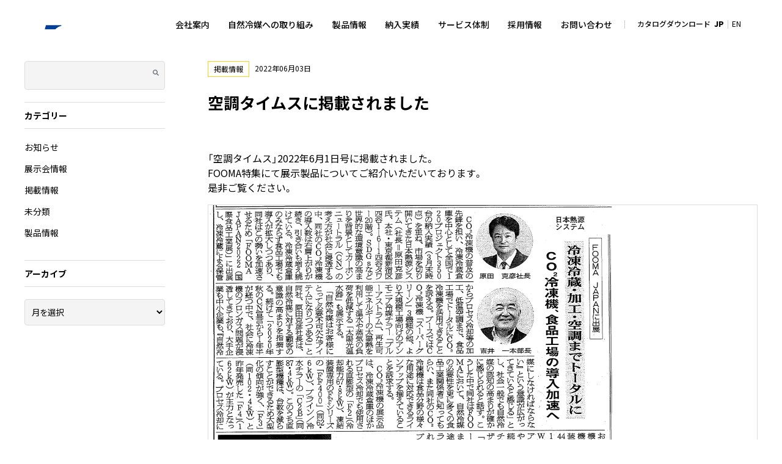

--- FILE ---
content_type: text/html; charset=UTF-8
request_url: https://www.nihon-netsugen-systems.com/news/1576
body_size: 9558
content:
<!doctype html>
<html lang="ja">
<head>
<meta charset="utf-8">
<base href="https://www.nihon-netsugen-systems.com/" target="_self">
<title>空調タイムスに掲載されました | 最新ニュース  | JEXSYS | ジェクシス | 日本熱源システム株式会社</title>
<meta name="format-detection" content="telephone=no">
<meta name="viewport" content="width=device-width,user-scalable=yes">
<!-- 共通 -->
<link rel="stylesheet" href="https://cdn.jsdelivr.net/npm/yakuhanjp@4.0.0/dist/css/yakuhanjp.css">
<link rel="preconnect" href="https://fonts.googleapis.com">
<link rel="preconnect" href="https://fonts.gstatic.com" crossorigin>
<link rel="stylesheet" href="https://fonts.googleapis.com/css2?family=Barlow:wght@600&family=Noto+Sans+JP:wght@400;500;600;700;900&display=swap">
<!-- 個別 -->
<!-- 共通 -->
<!-- 個別 -->
<meta name='robots' content='max-image-preview:large' />
<link rel='dns-prefetch' href='//cdnjs.cloudflare.com' />
<link rel='stylesheet' id='wp-block-library-css' href='https://www.nihon-netsugen-systems.com/news/wp-includes/css/dist/block-library/style.min.css?ver=6.3.7' type='text/css' media='all' />
<style id='wp-block-library-theme-inline-css' type='text/css'>
.wp-block-audio figcaption{color:#555;font-size:13px;text-align:center}.is-dark-theme .wp-block-audio figcaption{color:hsla(0,0%,100%,.65)}.wp-block-audio{margin:0 0 1em}.wp-block-code{border:1px solid #ccc;border-radius:4px;font-family:Menlo,Consolas,monaco,monospace;padding:.8em 1em}.wp-block-embed figcaption{color:#555;font-size:13px;text-align:center}.is-dark-theme .wp-block-embed figcaption{color:hsla(0,0%,100%,.65)}.wp-block-embed{margin:0 0 1em}.blocks-gallery-caption{color:#555;font-size:13px;text-align:center}.is-dark-theme .blocks-gallery-caption{color:hsla(0,0%,100%,.65)}.wp-block-image figcaption{color:#555;font-size:13px;text-align:center}.is-dark-theme .wp-block-image figcaption{color:hsla(0,0%,100%,.65)}.wp-block-image{margin:0 0 1em}.wp-block-pullquote{border-bottom:4px solid;border-top:4px solid;color:currentColor;margin-bottom:1.75em}.wp-block-pullquote cite,.wp-block-pullquote footer,.wp-block-pullquote__citation{color:currentColor;font-size:.8125em;font-style:normal;text-transform:uppercase}.wp-block-quote{border-left:.25em solid;margin:0 0 1.75em;padding-left:1em}.wp-block-quote cite,.wp-block-quote footer{color:currentColor;font-size:.8125em;font-style:normal;position:relative}.wp-block-quote.has-text-align-right{border-left:none;border-right:.25em solid;padding-left:0;padding-right:1em}.wp-block-quote.has-text-align-center{border:none;padding-left:0}.wp-block-quote.is-large,.wp-block-quote.is-style-large,.wp-block-quote.is-style-plain{border:none}.wp-block-search .wp-block-search__label{font-weight:700}.wp-block-search__button{border:1px solid #ccc;padding:.375em .625em}:where(.wp-block-group.has-background){padding:1.25em 2.375em}.wp-block-separator.has-css-opacity{opacity:.4}.wp-block-separator{border:none;border-bottom:2px solid;margin-left:auto;margin-right:auto}.wp-block-separator.has-alpha-channel-opacity{opacity:1}.wp-block-separator:not(.is-style-wide):not(.is-style-dots){width:100px}.wp-block-separator.has-background:not(.is-style-dots){border-bottom:none;height:1px}.wp-block-separator.has-background:not(.is-style-wide):not(.is-style-dots){height:2px}.wp-block-table{margin:0 0 1em}.wp-block-table td,.wp-block-table th{word-break:normal}.wp-block-table figcaption{color:#555;font-size:13px;text-align:center}.is-dark-theme .wp-block-table figcaption{color:hsla(0,0%,100%,.65)}.wp-block-video figcaption{color:#555;font-size:13px;text-align:center}.is-dark-theme .wp-block-video figcaption{color:hsla(0,0%,100%,.65)}.wp-block-video{margin:0 0 1em}.wp-block-template-part.has-background{margin-bottom:0;margin-top:0;padding:1.25em 2.375em}
</style>
<style id='classic-theme-styles-inline-css' type='text/css'>
/*! This file is auto-generated */
.wp-block-button__link{color:#fff;background-color:#32373c;border-radius:9999px;box-shadow:none;text-decoration:none;padding:calc(.667em + 2px) calc(1.333em + 2px);font-size:1.125em}.wp-block-file__button{background:#32373c;color:#fff;text-decoration:none}
</style>
<style id='global-styles-inline-css' type='text/css'>
body{--wp--preset--color--black: #000000;--wp--preset--color--cyan-bluish-gray: #abb8c3;--wp--preset--color--white: #ffffff;--wp--preset--color--pale-pink: #f78da7;--wp--preset--color--vivid-red: #cf2e2e;--wp--preset--color--luminous-vivid-orange: #ff6900;--wp--preset--color--luminous-vivid-amber: #fcb900;--wp--preset--color--light-green-cyan: #7bdcb5;--wp--preset--color--vivid-green-cyan: #00d084;--wp--preset--color--pale-cyan-blue: #8ed1fc;--wp--preset--color--vivid-cyan-blue: #0693e3;--wp--preset--color--vivid-purple: #9b51e0;--wp--preset--gradient--vivid-cyan-blue-to-vivid-purple: linear-gradient(135deg,rgba(6,147,227,1) 0%,rgb(155,81,224) 100%);--wp--preset--gradient--light-green-cyan-to-vivid-green-cyan: linear-gradient(135deg,rgb(122,220,180) 0%,rgb(0,208,130) 100%);--wp--preset--gradient--luminous-vivid-amber-to-luminous-vivid-orange: linear-gradient(135deg,rgba(252,185,0,1) 0%,rgba(255,105,0,1) 100%);--wp--preset--gradient--luminous-vivid-orange-to-vivid-red: linear-gradient(135deg,rgba(255,105,0,1) 0%,rgb(207,46,46) 100%);--wp--preset--gradient--very-light-gray-to-cyan-bluish-gray: linear-gradient(135deg,rgb(238,238,238) 0%,rgb(169,184,195) 100%);--wp--preset--gradient--cool-to-warm-spectrum: linear-gradient(135deg,rgb(74,234,220) 0%,rgb(151,120,209) 20%,rgb(207,42,186) 40%,rgb(238,44,130) 60%,rgb(251,105,98) 80%,rgb(254,248,76) 100%);--wp--preset--gradient--blush-light-purple: linear-gradient(135deg,rgb(255,206,236) 0%,rgb(152,150,240) 100%);--wp--preset--gradient--blush-bordeaux: linear-gradient(135deg,rgb(254,205,165) 0%,rgb(254,45,45) 50%,rgb(107,0,62) 100%);--wp--preset--gradient--luminous-dusk: linear-gradient(135deg,rgb(255,203,112) 0%,rgb(199,81,192) 50%,rgb(65,88,208) 100%);--wp--preset--gradient--pale-ocean: linear-gradient(135deg,rgb(255,245,203) 0%,rgb(182,227,212) 50%,rgb(51,167,181) 100%);--wp--preset--gradient--electric-grass: linear-gradient(135deg,rgb(202,248,128) 0%,rgb(113,206,126) 100%);--wp--preset--gradient--midnight: linear-gradient(135deg,rgb(2,3,129) 0%,rgb(40,116,252) 100%);--wp--preset--font-size--small: 13px;--wp--preset--font-size--medium: 20px;--wp--preset--font-size--large: 36px;--wp--preset--font-size--x-large: 42px;--wp--preset--spacing--20: 0.44rem;--wp--preset--spacing--30: 0.67rem;--wp--preset--spacing--40: 1rem;--wp--preset--spacing--50: 1.5rem;--wp--preset--spacing--60: 2.25rem;--wp--preset--spacing--70: 3.38rem;--wp--preset--spacing--80: 5.06rem;--wp--preset--shadow--natural: 6px 6px 9px rgba(0, 0, 0, 0.2);--wp--preset--shadow--deep: 12px 12px 50px rgba(0, 0, 0, 0.4);--wp--preset--shadow--sharp: 6px 6px 0px rgba(0, 0, 0, 0.2);--wp--preset--shadow--outlined: 6px 6px 0px -3px rgba(255, 255, 255, 1), 6px 6px rgba(0, 0, 0, 1);--wp--preset--shadow--crisp: 6px 6px 0px rgba(0, 0, 0, 1);}:where(.is-layout-flex){gap: 0.5em;}:where(.is-layout-grid){gap: 0.5em;}body .is-layout-flow > .alignleft{float: left;margin-inline-start: 0;margin-inline-end: 2em;}body .is-layout-flow > .alignright{float: right;margin-inline-start: 2em;margin-inline-end: 0;}body .is-layout-flow > .aligncenter{margin-left: auto !important;margin-right: auto !important;}body .is-layout-constrained > .alignleft{float: left;margin-inline-start: 0;margin-inline-end: 2em;}body .is-layout-constrained > .alignright{float: right;margin-inline-start: 2em;margin-inline-end: 0;}body .is-layout-constrained > .aligncenter{margin-left: auto !important;margin-right: auto !important;}body .is-layout-constrained > :where(:not(.alignleft):not(.alignright):not(.alignfull)){max-width: var(--wp--style--global--content-size);margin-left: auto !important;margin-right: auto !important;}body .is-layout-constrained > .alignwide{max-width: var(--wp--style--global--wide-size);}body .is-layout-flex{display: flex;}body .is-layout-flex{flex-wrap: wrap;align-items: center;}body .is-layout-flex > *{margin: 0;}body .is-layout-grid{display: grid;}body .is-layout-grid > *{margin: 0;}:where(.wp-block-columns.is-layout-flex){gap: 2em;}:where(.wp-block-columns.is-layout-grid){gap: 2em;}:where(.wp-block-post-template.is-layout-flex){gap: 1.25em;}:where(.wp-block-post-template.is-layout-grid){gap: 1.25em;}.has-black-color{color: var(--wp--preset--color--black) !important;}.has-cyan-bluish-gray-color{color: var(--wp--preset--color--cyan-bluish-gray) !important;}.has-white-color{color: var(--wp--preset--color--white) !important;}.has-pale-pink-color{color: var(--wp--preset--color--pale-pink) !important;}.has-vivid-red-color{color: var(--wp--preset--color--vivid-red) !important;}.has-luminous-vivid-orange-color{color: var(--wp--preset--color--luminous-vivid-orange) !important;}.has-luminous-vivid-amber-color{color: var(--wp--preset--color--luminous-vivid-amber) !important;}.has-light-green-cyan-color{color: var(--wp--preset--color--light-green-cyan) !important;}.has-vivid-green-cyan-color{color: var(--wp--preset--color--vivid-green-cyan) !important;}.has-pale-cyan-blue-color{color: var(--wp--preset--color--pale-cyan-blue) !important;}.has-vivid-cyan-blue-color{color: var(--wp--preset--color--vivid-cyan-blue) !important;}.has-vivid-purple-color{color: var(--wp--preset--color--vivid-purple) !important;}.has-black-background-color{background-color: var(--wp--preset--color--black) !important;}.has-cyan-bluish-gray-background-color{background-color: var(--wp--preset--color--cyan-bluish-gray) !important;}.has-white-background-color{background-color: var(--wp--preset--color--white) !important;}.has-pale-pink-background-color{background-color: var(--wp--preset--color--pale-pink) !important;}.has-vivid-red-background-color{background-color: var(--wp--preset--color--vivid-red) !important;}.has-luminous-vivid-orange-background-color{background-color: var(--wp--preset--color--luminous-vivid-orange) !important;}.has-luminous-vivid-amber-background-color{background-color: var(--wp--preset--color--luminous-vivid-amber) !important;}.has-light-green-cyan-background-color{background-color: var(--wp--preset--color--light-green-cyan) !important;}.has-vivid-green-cyan-background-color{background-color: var(--wp--preset--color--vivid-green-cyan) !important;}.has-pale-cyan-blue-background-color{background-color: var(--wp--preset--color--pale-cyan-blue) !important;}.has-vivid-cyan-blue-background-color{background-color: var(--wp--preset--color--vivid-cyan-blue) !important;}.has-vivid-purple-background-color{background-color: var(--wp--preset--color--vivid-purple) !important;}.has-black-border-color{border-color: var(--wp--preset--color--black) !important;}.has-cyan-bluish-gray-border-color{border-color: var(--wp--preset--color--cyan-bluish-gray) !important;}.has-white-border-color{border-color: var(--wp--preset--color--white) !important;}.has-pale-pink-border-color{border-color: var(--wp--preset--color--pale-pink) !important;}.has-vivid-red-border-color{border-color: var(--wp--preset--color--vivid-red) !important;}.has-luminous-vivid-orange-border-color{border-color: var(--wp--preset--color--luminous-vivid-orange) !important;}.has-luminous-vivid-amber-border-color{border-color: var(--wp--preset--color--luminous-vivid-amber) !important;}.has-light-green-cyan-border-color{border-color: var(--wp--preset--color--light-green-cyan) !important;}.has-vivid-green-cyan-border-color{border-color: var(--wp--preset--color--vivid-green-cyan) !important;}.has-pale-cyan-blue-border-color{border-color: var(--wp--preset--color--pale-cyan-blue) !important;}.has-vivid-cyan-blue-border-color{border-color: var(--wp--preset--color--vivid-cyan-blue) !important;}.has-vivid-purple-border-color{border-color: var(--wp--preset--color--vivid-purple) !important;}.has-vivid-cyan-blue-to-vivid-purple-gradient-background{background: var(--wp--preset--gradient--vivid-cyan-blue-to-vivid-purple) !important;}.has-light-green-cyan-to-vivid-green-cyan-gradient-background{background: var(--wp--preset--gradient--light-green-cyan-to-vivid-green-cyan) !important;}.has-luminous-vivid-amber-to-luminous-vivid-orange-gradient-background{background: var(--wp--preset--gradient--luminous-vivid-amber-to-luminous-vivid-orange) !important;}.has-luminous-vivid-orange-to-vivid-red-gradient-background{background: var(--wp--preset--gradient--luminous-vivid-orange-to-vivid-red) !important;}.has-very-light-gray-to-cyan-bluish-gray-gradient-background{background: var(--wp--preset--gradient--very-light-gray-to-cyan-bluish-gray) !important;}.has-cool-to-warm-spectrum-gradient-background{background: var(--wp--preset--gradient--cool-to-warm-spectrum) !important;}.has-blush-light-purple-gradient-background{background: var(--wp--preset--gradient--blush-light-purple) !important;}.has-blush-bordeaux-gradient-background{background: var(--wp--preset--gradient--blush-bordeaux) !important;}.has-luminous-dusk-gradient-background{background: var(--wp--preset--gradient--luminous-dusk) !important;}.has-pale-ocean-gradient-background{background: var(--wp--preset--gradient--pale-ocean) !important;}.has-electric-grass-gradient-background{background: var(--wp--preset--gradient--electric-grass) !important;}.has-midnight-gradient-background{background: var(--wp--preset--gradient--midnight) !important;}.has-small-font-size{font-size: var(--wp--preset--font-size--small) !important;}.has-medium-font-size{font-size: var(--wp--preset--font-size--medium) !important;}.has-large-font-size{font-size: var(--wp--preset--font-size--large) !important;}.has-x-large-font-size{font-size: var(--wp--preset--font-size--x-large) !important;}
.wp-block-navigation a:where(:not(.wp-element-button)){color: inherit;}
:where(.wp-block-post-template.is-layout-flex){gap: 1.25em;}:where(.wp-block-post-template.is-layout-grid){gap: 1.25em;}
:where(.wp-block-columns.is-layout-flex){gap: 2em;}:where(.wp-block-columns.is-layout-grid){gap: 2em;}
.wp-block-pullquote{font-size: 1.5em;line-height: 1.6;}
</style>
<link rel='stylesheet' id='font-awesome-css' href='https://cdnjs.cloudflare.com/ajax/libs/font-awesome/6.5.1/css/solid.min.css' type='text/css' media='all' />
<link rel='stylesheet' id='site-common-css' href='https://www.nihon-netsugen-systems.com/common/css/common.css' type='text/css' media='all' />
<link rel='stylesheet' id='style-css' href='https://www.nihon-netsugen-systems.com/news/wp-content/themes/jesco2024/style.css' type='text/css' media='all' />
<link rel="https://api.w.org/" href="https://www.nihon-netsugen-systems.com/news/wp-json/" /><link rel="alternate" type="application/json" href="https://www.nihon-netsugen-systems.com/news/wp-json/wp/v2/posts/1576" /><link rel="canonical" href="https://www.nihon-netsugen-systems.com/news/1576" />
<link rel='shortlink' href='https://www.nihon-netsugen-systems.com/news/?p=1576' />
<link rel="alternate" type="application/json+oembed" href="https://www.nihon-netsugen-systems.com/news/wp-json/oembed/1.0/embed?url=https%3A%2F%2Fwww.nihon-netsugen-systems.com%2Fnews%2F1576" />
<link rel="alternate" type="text/xml+oembed" href="https://www.nihon-netsugen-systems.com/news/wp-json/oembed/1.0/embed?url=https%3A%2F%2Fwww.nihon-netsugen-systems.com%2Fnews%2F1576&#038;format=xml" />
<!-- Google Tag Manager -->
<script>(function(w,d,s,l,i){w[l]=w[l]||[];w[l].push({'gtm.start':
new Date().getTime(),event:'gtm.js'});var f=d.getElementsByTagName(s)[0],j=d.createElement(s),dl=l!='dataLayer'?'&l='+l:'';j.async=true;j.src='https://www.googletagmanager.com/gtm.js?id='+i+dl;f.parentNode.insertBefore(j,f);
})(window,document,'script','dataLayer','GTM-M3FHW3B8');</script>
<!-- End Google Tag Manager -->
</head>
<body class="post-template-default single single-post postid-1576 single-format-standard">
<!-- Google Tag Manager (noscript) -->
<noscript><iframe src="https://www.googletagmanager.com/ns.html?id=GTM-M3FHW3B8" height="0" width="0" style="display:none;visibility:hidden"></iframe></noscript>
<!-- End Google Tag Manager (noscript) -->
<header id="header">
<div class="container row">
<a id="site-title" href="./">日本熱源システム株式会社</a>
<button id="navibtn" class="js-navibtn"><span class="icn-menu"></span><span class="navibtn-txt">メニューを開く</span></button>
<nav id="nav" class="js-gnav">
<div class="nav-inner row-lg">
<div class="btn-group md-visible">
<a href="download/" class="btn btn-primary btn-sm">カタログダウンロード</a>
<a href="contact/" class="btn btn-primary btn-sm">お問い合わせ</a>
</div>
<div class="list-sitemap-wrap row-lg">
<div class="list-sitemap js-acd-sp">
<h4 class="js-trigger has-child"><a href="company/">会社案内</a><i class="icn-acd"></i></h4>
<div class="js-gnav-child gnav-child">
<div class="container">
<h2><span class="txt-en">Company</span><span class="txt-ja">会社案内</span></h2>
<ul class="column-3">
<li class="hamburger-only"><a href="company/">会社案内TOP</a></li>
<li><a href="company/corp-message.html">社長挨拶</a></li>
<li><a href="company/corp-information.html">会社概要</a></li>
<li><a href="company/history.html">沿革</a></li>
<li><a href="company/location.html">事業所紹介</a></li>
<li><a href="company/shiga-factory.html">滋賀工場・ご見学の案内</a></li>
<li><a href="company/total-engineering.html">トータルエンジニアリング</a></li>
<li><a href="company/partners.html">海外パートナー会社紹介</a></li>
<li><a href="company/sdgs.html">SDGsに対する取り組み</a></li>
</ul>
</div>
<!-- /gnav-child --></div>
</div>
<div class="list-sitemap js-acd-sp">
<h4 class="js-trigger has-child"><a href="cfcfree-refrigerant/">自然冷媒への取り組み</a><i class="icn-acd"></i></h4>
<div class="js-gnav-child gnav-child">
<div class="container">
<h2><span class="txt-en">Initiative</span><span class="txt-ja">自然冷媒への取り組み</span></h2>
<ul class="column-2">
<li><a href="cfcfree-refrigerant/">自然冷媒のご提案</a></li>
<li><a href="cfcfree-refrigerant/montreal_protocol.html">モントリオール議定書とキガリ改正</a></li>
<li><a href="cfcfree-refrigerant/r22refrigerant.html">R22冷媒冷凍機の更新のご提案</a></li>
<li><a href="cfcfree-refrigerant/hojyokin-annai.html">補助金のご案内</a></li>
</ul>
</div>
<!-- /gnav-child --></div>
</div>
<div id="gNav_products" class="list-sitemap js-acd-sp">
<h4 class="js-trigger has-child"><a href="products/">製品情報</a><i class="icn-acd"></i></h4>
<div class="gnav-child">
<div class="container">
<h2><span class="txt-en">Products</span><span class="txt-ja">製品情報</span></h2>
<ul class="column-3">
<li class="hamburger-only"><a href="products/">製品情報TOP</a></li>
<li class="js-has-child has-child"><a href="products/co2refrigerators/" class="sp-disable">CO<sub>2</sub>冷媒冷凍機<i class="icn-acd"></i></a>
<ul class="js-child gnav-grandchild">
<li><a href="products/co2refrigerators/">製品の特徴「スーパーグリーン」</a></li>
<li><a href="products/co2refrigerators/co2reibai.html">CO<sub>2</sub>冷媒の特性</a></li>
<li><a href="products/co2refrigerators/application.html">CO<sub>2</sub>冷凍機の様々な用途</a></li>
<li><a href="products/co2refrigerators/proposal.html">システムのご提案</a></li>
<li><a href="products/co2refrigerators/sg-series.html">シリーズ紹介</a></li>
<li><a href="products/co2refrigerators/data.html">運転データ・消費電力</a></li>
<li><a href="products/co2refrigerators/results.html">納入事例</a></li>
</ul>
</li>
<li class="js-has-child has-child"><a href="products/ammonia-refrigerators/" class="sp-disable">アンモニア冷媒冷凍機<i class="icn-acd"></i></a>
<ul class="js-child gnav-grandchild">
<li><a href="products/ammonia-refrigerators/">製品の特徴「ブルーアストラム」</a></li>
<li><a href="products/ammonia-refrigerators/ammonia-reibai.html">アンモニア冷媒の特性</a></li>
<li><a href="products/ammonia-refrigerators/spec.html">製品仕様</a></li>
<li><a href="products/ammonia-refrigerators/results.html">納入事例</a></li>
</ul></li>
<li class="js-has-child has-child"><a href="products/refrigerators/" class="sp-disable">産業用冷凍機<i class="icn-acd"></i></a>
<ul class="js-child gnav-grandchild">
<li><a href="products/refrigerators/">製品の特徴</a></li>
<li><a href="products/refrigerators/application.html">用途・適用分野</a></li>
<li><a href="products/refrigerators/results.html">納入事例</a></li>
</ul></li>
<li class="js-has-child has-child"><a href="products/heatpump/" class="sp-disable">空調用ヒートポンプ<i class="icn-acd"></i></a>
<ul class="js-child gnav-grandchild">
<li><a href="products/heatpump/">製品の特徴</a></li>
<li><a href="products/heatpump/screw-heat-pump.html">スクリューヒートポンプの特徴</a></li>
<li><a href="products/heatpump/shikumi.html">スクリューヒートポンプの仕組み</a></li>
<li><a href="products/heatpump/results.html">納入事例</a></li>
</ul></li>
<li class="js-has-child has-child"><a href="products/geothermal-heatpump/" class="sp-disable">地中熱ヒートポンプ<i class="icn-acd"></i></a>
<ul class="js-child gnav-grandchild">
<li><a href="products/geothermal-heatpump/">製品の特徴「エネジオ」</a></li>
<li><a href="products/geothermal-heatpump/shikumi.html">地中熱の仕組み</a></li>
<li><a href="products/geothermal-heatpump/spec.html">製品仕様</a></li>
<li><a href="products/geothermal-heatpump/application.html">用途</a></li>
<li><a href="products/geothermal-heatpump/results.html">納入事例</a></li>
</ul></li>
<li class="js-has-child has-child"><a href="products/components/" class="sp-disable">冷凍機構成機器<i class="icn-acd"></i></a>
<ul class="js-child gnav-grandchild">
<li><a href="products/components/screw-compressor.html">スクリュー圧縮機</a></li>
<li><a href="products/components/recipro-compressor.html">レシプロ圧縮機</a></li>
<li><a href="products/components/heat-exchanger.html">熱交換器</a></li>
<li><a href="products/components/control-devices.html">制御機器</a></li>
</ul></li>
<li class="js-has-child has-child"><a href="products/solar-heatcollector/" class="sp-disable">太陽光温水器<i class="icn-acd"></i></a>
<ul class="js-child gnav-grandchild">
<li><a href="products/solar-heatcollector/">製品の特徴</a></li>
<li><a href="products/solar-heatcollector/spec.html">製品仕様と原理</a></li>
<li><a href="products/solar-heatcollector/application.html">用途</a></li>
<li><a href="products/solar-heatcollector/energy-savings.html">省エネ効果</a></li>
<li><a href="products/solar-heatcollector/results.html">納入事例</a></li>
</ul></li>
<li class="js-has-child has-child"><a href="products/cogeneration-system/" class="sp-disable">コージェネレーションシステム<i class="icn-acd"></i></a>
<ul class="js-child gnav-grandchild">
<li><a href="products/cogeneration-system/">製品の特徴</a></li>
<li><a href="products/cogeneration-system/results.html">納入事例</a></li>
</ul></li>
<li class="js-has-child has-child"><a href="products/showcases-for-store/" class="sp-disable">スーパーマーケット用ショーケース<i class="icn-acd"></i></a>
<ul class="js-child gnav-grandchild">
<li><a href="products/showcases-for-store/">製品の特徴</a></li>
<li><a href="https://freor.jp/" target="_blank">freor.jpサイトへ</a></li>
</ul></li>
</ul>
</div>
<!-- /gnav-child --></div>
</div>
<div class="list-sitemap js-acd-sp">
<h4 class="js-trigger has-child"><a href="results/">納入実績</a><i class="icn-acd"></i></h4>
<div class="js-gnav-child gnav-child">
<div class="container">
<h2><span class="txt-en">Reference</span><span class="txt-ja">納入実績</span></h2>
<ul class="column-3">
<li class="hamburger-only"><a href="results/">納入実績TOP</a></li>
<li><a href="products/co2refrigerators/results.html">CO<sub>2</sub>冷媒冷凍機</a></li>
<li><a href="products/ammonia-refrigerators/results.html">アンモニア冷媒冷凍機</a></li>
<li><a href="products/refrigerators/results.html">産業用冷凍機</a></li>
<li><a href="products/heatpump/results.html">空調用ヒートポンプ</a></li>
<li><a href="products/geothermal-heatpump/results.html">地中熱ヒートポンプ</a></li>
<li><a href="products/solar-heatcollector/results.html">太陽光温水器</a></li>
<li><a href="products/cogeneration-system/results.html">コージェネレーションシステム</a></li>
</ul>
</div>
<!-- /gnav-child --></div>
</div>
<div class="list-sitemap">
<h4><a href="services/">サービス体制</a></h4>
</div>
<div class="list-sitemap">
 <h4><a href="https://www.recruit.nihon-netsugen-systems.com" target="_blank">採用情報</a></h4>
</div>
<div class="list-sitemap md-hide">
<h4><a href="contact/">お問い合わせ</a></h4>
<ul>
</ul>
</div>
</div>
<ul id="subnav-header" class="menu">
<li class="md-hide"><a href="download/">カタログダウンロード</a></li>
<li class="current txt-lang"><a href="./">JP</a></li>
<li class="txt-lang"><a href="en/">EN</a></li>
</ul>
</div>
</nav>
</div> 
</header>



<main id="main">

<div class="twocol-contents-wrap">
<div class="twocol-contents">
<section class="section">
<div class="container">
<div class="blogs-contents">

<div class="entry">
<div class="entry-meta">
<a href="https://www.nihon-netsugen-systems.com/news/category/%e6%8e%b2%e8%bc%89%e6%83%85%e5%a0%b1" rel="category tag">掲載情報</a><span class="cal">2022年06月03日</span>
</div>
<h1 class="entry-title">空調タイムスに掲載されました</h1>

<!--eyecatch-->

<div class="entry-content">

<p>「空調タイムス」2022年6月1日号に掲載されました。<br />FOOMA特集にて展示製品についてご紹介いただいております。<br />是非ご覧ください。</p>



<figure class="wp-block-image size-large"><img decoding="async" fetchpriority="high" width="2000" height="1932" src="https://www.nihon-netsugen-systems.com/news/wp-content/uploads/920b0771ad1dfb4d6b70240846e3d2f6-2000x1932.png" alt="" class="wp-image-1577" srcset="https://www.nihon-netsugen-systems.com/news/wp-content/uploads/920b0771ad1dfb4d6b70240846e3d2f6-2000x1932.png 2000w, https://www.nihon-netsugen-systems.com/news/wp-content/uploads/920b0771ad1dfb4d6b70240846e3d2f6-1000x966.png 1000w, https://www.nihon-netsugen-systems.com/news/wp-content/uploads/920b0771ad1dfb4d6b70240846e3d2f6-768x742.png 768w, https://www.nihon-netsugen-systems.com/news/wp-content/uploads/920b0771ad1dfb4d6b70240846e3d2f6-1536x1483.png 1536w, https://www.nihon-netsugen-systems.com/news/wp-content/uploads/920b0771ad1dfb4d6b70240846e3d2f6-2048x1978.png 2048w, https://www.nihon-netsugen-systems.com/news/wp-content/uploads/920b0771ad1dfb4d6b70240846e3d2f6-680x657.png 680w" sizes="(max-width: 2000px) 100vw, 2000px" /></figure>



<p>FOOMA JAPAN2022<br />東６ホール　6J-58にて出展します。<br />皆様のご来場をお待ちしております！</p>



<p>詳細はこちら↓</p>



<figure class="wp-block-embed-wordpress wp-block-embed is-type-wp-embed is-provider-日本熱源システム・最新ニュース"><div class="wp-block-embed__wrapper">
<blockquote class="wp-embedded-content" data-secret="ionXOai1UN"><a href="https://www.nihon-netsugen-systems.com/news/1548">FOOMA JAPAN2022に出展します</a></blockquote><iframe class="wp-embedded-content" sandbox="allow-scripts" security="restricted" style="position: absolute; clip: rect(1px, 1px, 1px, 1px);" title="&#8220;FOOMA JAPAN2022に出展します&#8221; &#8212; 日本熱源システム・最新ニュース" src="https://www.nihon-netsugen-systems.com/news/1548/embed#?secret=ionXOai1UN" data-secret="ionXOai1UN" width="500" height="282" frameborder="0" marginwidth="0" marginheight="0" scrolling="no"></iframe>
</div></figure>
<!--/entry-content--></div>
<!--/entry--></div>
<!--<div class="bottom-nav"></div>-->

<div class="bottom-nav"><nav><h2 class="screen-reader-text">投稿ナビゲーション</h2>
<div class="nav-links">
<div class="nav-previous"><a href="https://www.nihon-netsugen-systems.com/news/1579" rel="next">FOOMA JAPAN2022に出展しました</a></div>
<div class="nav-next"><a href="https://www.nihon-netsugen-systems.com/news/1573" rel="prev">日刊工業新聞に掲載されました</a></div>
</div>
</nav></div>
<!--SP用ウィジェット表示-->
<div class="widgets-area-sp sp-visible">
<aside id="block-7" class="widget widget_block widget_search"><form role="search" method="get" action="https://www.nihon-netsugen-systems.com/news/" class="wp-block-search__button-outside wp-block-search__text-button wp-block-search"><label class="wp-block-search__label" for="wp-block-search__input-1" >検索</label><div class="wp-block-search__inside-wrapper " ><input class="wp-block-search__input" id="wp-block-search__input-1" placeholder="" value="" type="search" name="s" required /><button aria-label="検索" class="wp-block-search__button wp-element-button" type="submit" >検索</button></div></form></aside><aside id="block-8" class="widget widget_block">
<h2 class="wp-block-heading screen-reader-text">カテゴリー</h2>
</aside><aside id="block-9" class="widget widget_block widget_categories"><div class="wp-block-categories-dropdown wp-block-categories"><label class="screen-reader-text" for="wp-block-categories-1">カテゴリー</label><select  name='cat' id='wp-block-categories-1' class='postform'>
	<option value='-1'>カテゴリーを選択</option>
	<option class="level-0" value="2">お知らせ</option>
	<option class="level-0" value="3">展示会情報</option>
	<option class="level-0" value="5">掲載情報</option>
	<option class="level-0" value="1">未分類</option>
	<option class="level-0" value="4">製品情報</option>
</select>	<script type='text/javascript'>
	/* <![CDATA[ */
	( function() {
		var dropdown = document.getElementById( 'wp-block-categories-1' );
		function onCatChange() {
			if ( dropdown.options[ dropdown.selectedIndex ].value > 0 ) {
				location.href = "https://www.nihon-netsugen-systems.com/news/?cat=" + dropdown.options[ dropdown.selectedIndex ].value;
			}
		}
		dropdown.onchange = onCatChange;
	})();
	/* ]]> */
	</script>
	
</div></aside><aside id="block-10" class="widget widget_block">
<h2 class="wp-block-heading screen-reader-text">アーカイブ</h2>
</aside><aside id="block-11" class="widget widget_block widget_archive"><div class="wp-block-archives-dropdown wp-block-archives"><label for="wp-block-archives-2" class="wp-block-archives__label screen-reader-text">アーカイブ</label>
		<select id="wp-block-archives-2" name="archive-dropdown" onchange="document.location.href=this.options[this.selectedIndex].value;">
		<option value="">月を選択</option>	<option value='https://www.nihon-netsugen-systems.com/news/date/2025/12'> 2025年12月 </option>
	<option value='https://www.nihon-netsugen-systems.com/news/date/2025/11'> 2025年11月 </option>
	<option value='https://www.nihon-netsugen-systems.com/news/date/2025/10'> 2025年10月 </option>
	<option value='https://www.nihon-netsugen-systems.com/news/date/2025/09'> 2025年9月 </option>
	<option value='https://www.nihon-netsugen-systems.com/news/date/2025/08'> 2025年8月 </option>
	<option value='https://www.nihon-netsugen-systems.com/news/date/2025/07'> 2025年7月 </option>
	<option value='https://www.nihon-netsugen-systems.com/news/date/2025/06'> 2025年6月 </option>
	<option value='https://www.nihon-netsugen-systems.com/news/date/2025/05'> 2025年5月 </option>
	<option value='https://www.nihon-netsugen-systems.com/news/date/2025/04'> 2025年4月 </option>
	<option value='https://www.nihon-netsugen-systems.com/news/date/2025/03'> 2025年3月 </option>
	<option value='https://www.nihon-netsugen-systems.com/news/date/2025/02'> 2025年2月 </option>
	<option value='https://www.nihon-netsugen-systems.com/news/date/2025/01'> 2025年1月 </option>
	<option value='https://www.nihon-netsugen-systems.com/news/date/2024/11'> 2024年11月 </option>
	<option value='https://www.nihon-netsugen-systems.com/news/date/2024/09'> 2024年9月 </option>
	<option value='https://www.nihon-netsugen-systems.com/news/date/2024/05'> 2024年5月 </option>
	<option value='https://www.nihon-netsugen-systems.com/news/date/2024/02'> 2024年2月 </option>
	<option value='https://www.nihon-netsugen-systems.com/news/date/2024/01'> 2024年1月 </option>
	<option value='https://www.nihon-netsugen-systems.com/news/date/2023/11'> 2023年11月 </option>
	<option value='https://www.nihon-netsugen-systems.com/news/date/2023/10'> 2023年10月 </option>
	<option value='https://www.nihon-netsugen-systems.com/news/date/2023/09'> 2023年9月 </option>
	<option value='https://www.nihon-netsugen-systems.com/news/date/2023/08'> 2023年8月 </option>
	<option value='https://www.nihon-netsugen-systems.com/news/date/2023/07'> 2023年7月 </option>
	<option value='https://www.nihon-netsugen-systems.com/news/date/2023/06'> 2023年6月 </option>
	<option value='https://www.nihon-netsugen-systems.com/news/date/2023/05'> 2023年5月 </option>
	<option value='https://www.nihon-netsugen-systems.com/news/date/2023/04'> 2023年4月 </option>
	<option value='https://www.nihon-netsugen-systems.com/news/date/2023/02'> 2023年2月 </option>
	<option value='https://www.nihon-netsugen-systems.com/news/date/2023/01'> 2023年1月 </option>
	<option value='https://www.nihon-netsugen-systems.com/news/date/2022/12'> 2022年12月 </option>
	<option value='https://www.nihon-netsugen-systems.com/news/date/2022/11'> 2022年11月 </option>
	<option value='https://www.nihon-netsugen-systems.com/news/date/2022/10'> 2022年10月 </option>
	<option value='https://www.nihon-netsugen-systems.com/news/date/2022/09'> 2022年9月 </option>
	<option value='https://www.nihon-netsugen-systems.com/news/date/2022/08'> 2022年8月 </option>
	<option value='https://www.nihon-netsugen-systems.com/news/date/2022/06'> 2022年6月 </option>
	<option value='https://www.nihon-netsugen-systems.com/news/date/2022/05'> 2022年5月 </option>
	<option value='https://www.nihon-netsugen-systems.com/news/date/2022/04'> 2022年4月 </option>
	<option value='https://www.nihon-netsugen-systems.com/news/date/2022/03'> 2022年3月 </option>
	<option value='https://www.nihon-netsugen-systems.com/news/date/2022/02'> 2022年2月 </option>
	<option value='https://www.nihon-netsugen-systems.com/news/date/2022/01'> 2022年1月 </option>
	<option value='https://www.nihon-netsugen-systems.com/news/date/2021/12'> 2021年12月 </option>
	<option value='https://www.nihon-netsugen-systems.com/news/date/2021/11'> 2021年11月 </option>
	<option value='https://www.nihon-netsugen-systems.com/news/date/2021/10'> 2021年10月 </option>
	<option value='https://www.nihon-netsugen-systems.com/news/date/2021/09'> 2021年9月 </option>
	<option value='https://www.nihon-netsugen-systems.com/news/date/2021/08'> 2021年8月 </option>
	<option value='https://www.nihon-netsugen-systems.com/news/date/2021/07'> 2021年7月 </option>
	<option value='https://www.nihon-netsugen-systems.com/news/date/2021/06'> 2021年6月 </option>
	<option value='https://www.nihon-netsugen-systems.com/news/date/2021/05'> 2021年5月 </option>
	<option value='https://www.nihon-netsugen-systems.com/news/date/2021/03'> 2021年3月 </option>
	<option value='https://www.nihon-netsugen-systems.com/news/date/2021/02'> 2021年2月 </option>
	<option value='https://www.nihon-netsugen-systems.com/news/date/2021/01'> 2021年1月 </option>
	<option value='https://www.nihon-netsugen-systems.com/news/date/2020/12'> 2020年12月 </option>
	<option value='https://www.nihon-netsugen-systems.com/news/date/2020/11'> 2020年11月 </option>
	<option value='https://www.nihon-netsugen-systems.com/news/date/2020/09'> 2020年9月 </option>
	<option value='https://www.nihon-netsugen-systems.com/news/date/2020/08'> 2020年8月 </option>
	<option value='https://www.nihon-netsugen-systems.com/news/date/2020/07'> 2020年7月 </option>
	<option value='https://www.nihon-netsugen-systems.com/news/date/2020/06'> 2020年6月 </option>
	<option value='https://www.nihon-netsugen-systems.com/news/date/2020/04'> 2020年4月 </option>
	<option value='https://www.nihon-netsugen-systems.com/news/date/2020/03'> 2020年3月 </option>
	<option value='https://www.nihon-netsugen-systems.com/news/date/2020/02'> 2020年2月 </option>
	<option value='https://www.nihon-netsugen-systems.com/news/date/2020/01'> 2020年1月 </option>
	<option value='https://www.nihon-netsugen-systems.com/news/date/2019/12'> 2019年12月 </option>
	<option value='https://www.nihon-netsugen-systems.com/news/date/2019/09'> 2019年9月 </option>
	<option value='https://www.nihon-netsugen-systems.com/news/date/2019/08'> 2019年8月 </option>
	<option value='https://www.nihon-netsugen-systems.com/news/date/2019/07'> 2019年7月 </option>
	<option value='https://www.nihon-netsugen-systems.com/news/date/2019/05'> 2019年5月 </option>
	<option value='https://www.nihon-netsugen-systems.com/news/date/2019/04'> 2019年4月 </option>
	<option value='https://www.nihon-netsugen-systems.com/news/date/2019/03'> 2019年3月 </option>
	<option value='https://www.nihon-netsugen-systems.com/news/date/2019/02'> 2019年2月 </option>
	<option value='https://www.nihon-netsugen-systems.com/news/date/2019/01'> 2019年1月 </option>
	<option value='https://www.nihon-netsugen-systems.com/news/date/2018/12'> 2018年12月 </option>
	<option value='https://www.nihon-netsugen-systems.com/news/date/2018/11'> 2018年11月 </option>
	<option value='https://www.nihon-netsugen-systems.com/news/date/2018/10'> 2018年10月 </option>
	<option value='https://www.nihon-netsugen-systems.com/news/date/2018/09'> 2018年9月 </option>
	<option value='https://www.nihon-netsugen-systems.com/news/date/2018/08'> 2018年8月 </option>
	<option value='https://www.nihon-netsugen-systems.com/news/date/2018/07'> 2018年7月 </option>
	<option value='https://www.nihon-netsugen-systems.com/news/date/2018/06'> 2018年6月 </option>
	<option value='https://www.nihon-netsugen-systems.com/news/date/2018/05'> 2018年5月 </option>
	<option value='https://www.nihon-netsugen-systems.com/news/date/2018/02'> 2018年2月 </option>
	<option value='https://www.nihon-netsugen-systems.com/news/date/2018/01'> 2018年1月 </option>
	<option value='https://www.nihon-netsugen-systems.com/news/date/2017/12'> 2017年12月 </option>
	<option value='https://www.nihon-netsugen-systems.com/news/date/2017/11'> 2017年11月 </option>
	<option value='https://www.nihon-netsugen-systems.com/news/date/2017/10'> 2017年10月 </option>
	<option value='https://www.nihon-netsugen-systems.com/news/date/2017/08'> 2017年8月 </option>
	<option value='https://www.nihon-netsugen-systems.com/news/date/2017/06'> 2017年6月 </option>
	<option value='https://www.nihon-netsugen-systems.com/news/date/2017/03'> 2017年3月 </option>
	<option value='https://www.nihon-netsugen-systems.com/news/date/2017/02'> 2017年2月 </option>
	<option value='https://www.nihon-netsugen-systems.com/news/date/2017/01'> 2017年1月 </option>
	<option value='https://www.nihon-netsugen-systems.com/news/date/2016/12'> 2016年12月 </option>
	<option value='https://www.nihon-netsugen-systems.com/news/date/2016/11'> 2016年11月 </option>
	<option value='https://www.nihon-netsugen-systems.com/news/date/2016/10'> 2016年10月 </option>
	<option value='https://www.nihon-netsugen-systems.com/news/date/2016/09'> 2016年9月 </option>
	<option value='https://www.nihon-netsugen-systems.com/news/date/2016/08'> 2016年8月 </option>
	<option value='https://www.nihon-netsugen-systems.com/news/date/2016/06'> 2016年6月 </option>
	<option value='https://www.nihon-netsugen-systems.com/news/date/2016/03'> 2016年3月 </option>
	<option value='https://www.nihon-netsugen-systems.com/news/date/2016/02'> 2016年2月 </option>
	<option value='https://www.nihon-netsugen-systems.com/news/date/2016/01'> 2016年1月 </option>
	<option value='https://www.nihon-netsugen-systems.com/news/date/2015/11'> 2015年11月 </option>
	<option value='https://www.nihon-netsugen-systems.com/news/date/2015/10'> 2015年10月 </option>
	<option value='https://www.nihon-netsugen-systems.com/news/date/2015/02'> 2015年2月 </option>
	<option value='https://www.nihon-netsugen-systems.com/news/date/2014/08'> 2014年8月 </option>
	<option value='https://www.nihon-netsugen-systems.com/news/date/2014/07'> 2014年7月 </option>
	<option value='https://www.nihon-netsugen-systems.com/news/date/2014/02'> 2014年2月 </option>
	<option value='https://www.nihon-netsugen-systems.com/news/date/2014/01'> 2014年1月 </option>
	<option value='https://www.nihon-netsugen-systems.com/news/date/2013/07'> 2013年7月 </option>
</select></div></aside></div>

<!--/blog-contents--></div>
<!--/container--></div>
</section>
<!--/twocol-contents--></div>
<div class="twocol-sidebar">
<!--sub-->
<div id="sidebar">
<div class="widgets-area">
<aside id="block-2" class="widget widget_block widget_search"><form role="search" method="get" action="https://www.nihon-netsugen-systems.com/news/" class="wp-block-search__button-outside wp-block-search__text-button wp-block-search"><label class="wp-block-search__label" for="wp-block-search__input-3" >検索</label><div class="wp-block-search__inside-wrapper " ><input class="wp-block-search__input" id="wp-block-search__input-3" placeholder="" value="" type="search" name="s" required /><button aria-label="検索" class="wp-block-search__button wp-element-button" type="submit" >検索</button></div></form></aside><aside id="block-3" class="widget widget_block">
<h4 class="wp-block-heading">カテゴリー</h4>
</aside><aside id="block-4" class="widget widget_block widget_categories"><ul class="wp-block-categories-list wp-block-categories">	<li class="cat-item cat-item-2"><a href="https://www.nihon-netsugen-systems.com/news/category/information">お知らせ</a>
</li>
	<li class="cat-item cat-item-3"><a href="https://www.nihon-netsugen-systems.com/news/category/exhibition">展示会情報</a>
</li>
	<li class="cat-item cat-item-5"><a href="https://www.nihon-netsugen-systems.com/news/category/%e6%8e%b2%e8%bc%89%e6%83%85%e5%a0%b1">掲載情報</a>
</li>
	<li class="cat-item cat-item-1"><a href="https://www.nihon-netsugen-systems.com/news/category/%e6%9c%aa%e5%88%86%e9%a1%9e">未分類</a>
</li>
	<li class="cat-item cat-item-4"><a href="https://www.nihon-netsugen-systems.com/news/category/products">製品情報</a>
</li>
</ul></aside><aside id="block-6" class="widget widget_block">
<h4 class="wp-block-heading">アーカイブ</h4>
</aside><aside id="block-5" class="widget widget_block widget_archive"><div class="wp-block-archives-dropdown wp-block-archives"><label for="wp-block-archives-4" class="wp-block-archives__label screen-reader-text">アーカイブ</label>
		<select id="wp-block-archives-4" name="archive-dropdown" onchange="document.location.href=this.options[this.selectedIndex].value;">
		<option value="">月を選択</option>	<option value='https://www.nihon-netsugen-systems.com/news/date/2025/12'> 2025年12月 </option>
	<option value='https://www.nihon-netsugen-systems.com/news/date/2025/11'> 2025年11月 </option>
	<option value='https://www.nihon-netsugen-systems.com/news/date/2025/10'> 2025年10月 </option>
	<option value='https://www.nihon-netsugen-systems.com/news/date/2025/09'> 2025年9月 </option>
	<option value='https://www.nihon-netsugen-systems.com/news/date/2025/08'> 2025年8月 </option>
	<option value='https://www.nihon-netsugen-systems.com/news/date/2025/07'> 2025年7月 </option>
	<option value='https://www.nihon-netsugen-systems.com/news/date/2025/06'> 2025年6月 </option>
	<option value='https://www.nihon-netsugen-systems.com/news/date/2025/05'> 2025年5月 </option>
	<option value='https://www.nihon-netsugen-systems.com/news/date/2025/04'> 2025年4月 </option>
	<option value='https://www.nihon-netsugen-systems.com/news/date/2025/03'> 2025年3月 </option>
	<option value='https://www.nihon-netsugen-systems.com/news/date/2025/02'> 2025年2月 </option>
	<option value='https://www.nihon-netsugen-systems.com/news/date/2025/01'> 2025年1月 </option>
	<option value='https://www.nihon-netsugen-systems.com/news/date/2024/11'> 2024年11月 </option>
	<option value='https://www.nihon-netsugen-systems.com/news/date/2024/09'> 2024年9月 </option>
	<option value='https://www.nihon-netsugen-systems.com/news/date/2024/05'> 2024年5月 </option>
	<option value='https://www.nihon-netsugen-systems.com/news/date/2024/02'> 2024年2月 </option>
	<option value='https://www.nihon-netsugen-systems.com/news/date/2024/01'> 2024年1月 </option>
	<option value='https://www.nihon-netsugen-systems.com/news/date/2023/11'> 2023年11月 </option>
	<option value='https://www.nihon-netsugen-systems.com/news/date/2023/10'> 2023年10月 </option>
	<option value='https://www.nihon-netsugen-systems.com/news/date/2023/09'> 2023年9月 </option>
	<option value='https://www.nihon-netsugen-systems.com/news/date/2023/08'> 2023年8月 </option>
	<option value='https://www.nihon-netsugen-systems.com/news/date/2023/07'> 2023年7月 </option>
	<option value='https://www.nihon-netsugen-systems.com/news/date/2023/06'> 2023年6月 </option>
	<option value='https://www.nihon-netsugen-systems.com/news/date/2023/05'> 2023年5月 </option>
	<option value='https://www.nihon-netsugen-systems.com/news/date/2023/04'> 2023年4月 </option>
	<option value='https://www.nihon-netsugen-systems.com/news/date/2023/02'> 2023年2月 </option>
	<option value='https://www.nihon-netsugen-systems.com/news/date/2023/01'> 2023年1月 </option>
	<option value='https://www.nihon-netsugen-systems.com/news/date/2022/12'> 2022年12月 </option>
	<option value='https://www.nihon-netsugen-systems.com/news/date/2022/11'> 2022年11月 </option>
	<option value='https://www.nihon-netsugen-systems.com/news/date/2022/10'> 2022年10月 </option>
	<option value='https://www.nihon-netsugen-systems.com/news/date/2022/09'> 2022年9月 </option>
	<option value='https://www.nihon-netsugen-systems.com/news/date/2022/08'> 2022年8月 </option>
	<option value='https://www.nihon-netsugen-systems.com/news/date/2022/06'> 2022年6月 </option>
	<option value='https://www.nihon-netsugen-systems.com/news/date/2022/05'> 2022年5月 </option>
	<option value='https://www.nihon-netsugen-systems.com/news/date/2022/04'> 2022年4月 </option>
	<option value='https://www.nihon-netsugen-systems.com/news/date/2022/03'> 2022年3月 </option>
	<option value='https://www.nihon-netsugen-systems.com/news/date/2022/02'> 2022年2月 </option>
	<option value='https://www.nihon-netsugen-systems.com/news/date/2022/01'> 2022年1月 </option>
	<option value='https://www.nihon-netsugen-systems.com/news/date/2021/12'> 2021年12月 </option>
	<option value='https://www.nihon-netsugen-systems.com/news/date/2021/11'> 2021年11月 </option>
	<option value='https://www.nihon-netsugen-systems.com/news/date/2021/10'> 2021年10月 </option>
	<option value='https://www.nihon-netsugen-systems.com/news/date/2021/09'> 2021年9月 </option>
	<option value='https://www.nihon-netsugen-systems.com/news/date/2021/08'> 2021年8月 </option>
	<option value='https://www.nihon-netsugen-systems.com/news/date/2021/07'> 2021年7月 </option>
	<option value='https://www.nihon-netsugen-systems.com/news/date/2021/06'> 2021年6月 </option>
	<option value='https://www.nihon-netsugen-systems.com/news/date/2021/05'> 2021年5月 </option>
	<option value='https://www.nihon-netsugen-systems.com/news/date/2021/03'> 2021年3月 </option>
	<option value='https://www.nihon-netsugen-systems.com/news/date/2021/02'> 2021年2月 </option>
	<option value='https://www.nihon-netsugen-systems.com/news/date/2021/01'> 2021年1月 </option>
	<option value='https://www.nihon-netsugen-systems.com/news/date/2020/12'> 2020年12月 </option>
	<option value='https://www.nihon-netsugen-systems.com/news/date/2020/11'> 2020年11月 </option>
	<option value='https://www.nihon-netsugen-systems.com/news/date/2020/09'> 2020年9月 </option>
	<option value='https://www.nihon-netsugen-systems.com/news/date/2020/08'> 2020年8月 </option>
	<option value='https://www.nihon-netsugen-systems.com/news/date/2020/07'> 2020年7月 </option>
	<option value='https://www.nihon-netsugen-systems.com/news/date/2020/06'> 2020年6月 </option>
	<option value='https://www.nihon-netsugen-systems.com/news/date/2020/04'> 2020年4月 </option>
	<option value='https://www.nihon-netsugen-systems.com/news/date/2020/03'> 2020年3月 </option>
	<option value='https://www.nihon-netsugen-systems.com/news/date/2020/02'> 2020年2月 </option>
	<option value='https://www.nihon-netsugen-systems.com/news/date/2020/01'> 2020年1月 </option>
	<option value='https://www.nihon-netsugen-systems.com/news/date/2019/12'> 2019年12月 </option>
	<option value='https://www.nihon-netsugen-systems.com/news/date/2019/09'> 2019年9月 </option>
	<option value='https://www.nihon-netsugen-systems.com/news/date/2019/08'> 2019年8月 </option>
	<option value='https://www.nihon-netsugen-systems.com/news/date/2019/07'> 2019年7月 </option>
	<option value='https://www.nihon-netsugen-systems.com/news/date/2019/05'> 2019年5月 </option>
	<option value='https://www.nihon-netsugen-systems.com/news/date/2019/04'> 2019年4月 </option>
	<option value='https://www.nihon-netsugen-systems.com/news/date/2019/03'> 2019年3月 </option>
	<option value='https://www.nihon-netsugen-systems.com/news/date/2019/02'> 2019年2月 </option>
	<option value='https://www.nihon-netsugen-systems.com/news/date/2019/01'> 2019年1月 </option>
	<option value='https://www.nihon-netsugen-systems.com/news/date/2018/12'> 2018年12月 </option>
	<option value='https://www.nihon-netsugen-systems.com/news/date/2018/11'> 2018年11月 </option>
	<option value='https://www.nihon-netsugen-systems.com/news/date/2018/10'> 2018年10月 </option>
	<option value='https://www.nihon-netsugen-systems.com/news/date/2018/09'> 2018年9月 </option>
	<option value='https://www.nihon-netsugen-systems.com/news/date/2018/08'> 2018年8月 </option>
	<option value='https://www.nihon-netsugen-systems.com/news/date/2018/07'> 2018年7月 </option>
	<option value='https://www.nihon-netsugen-systems.com/news/date/2018/06'> 2018年6月 </option>
	<option value='https://www.nihon-netsugen-systems.com/news/date/2018/05'> 2018年5月 </option>
	<option value='https://www.nihon-netsugen-systems.com/news/date/2018/02'> 2018年2月 </option>
	<option value='https://www.nihon-netsugen-systems.com/news/date/2018/01'> 2018年1月 </option>
	<option value='https://www.nihon-netsugen-systems.com/news/date/2017/12'> 2017年12月 </option>
	<option value='https://www.nihon-netsugen-systems.com/news/date/2017/11'> 2017年11月 </option>
	<option value='https://www.nihon-netsugen-systems.com/news/date/2017/10'> 2017年10月 </option>
	<option value='https://www.nihon-netsugen-systems.com/news/date/2017/08'> 2017年8月 </option>
	<option value='https://www.nihon-netsugen-systems.com/news/date/2017/06'> 2017年6月 </option>
	<option value='https://www.nihon-netsugen-systems.com/news/date/2017/03'> 2017年3月 </option>
	<option value='https://www.nihon-netsugen-systems.com/news/date/2017/02'> 2017年2月 </option>
	<option value='https://www.nihon-netsugen-systems.com/news/date/2017/01'> 2017年1月 </option>
	<option value='https://www.nihon-netsugen-systems.com/news/date/2016/12'> 2016年12月 </option>
	<option value='https://www.nihon-netsugen-systems.com/news/date/2016/11'> 2016年11月 </option>
	<option value='https://www.nihon-netsugen-systems.com/news/date/2016/10'> 2016年10月 </option>
	<option value='https://www.nihon-netsugen-systems.com/news/date/2016/09'> 2016年9月 </option>
	<option value='https://www.nihon-netsugen-systems.com/news/date/2016/08'> 2016年8月 </option>
	<option value='https://www.nihon-netsugen-systems.com/news/date/2016/06'> 2016年6月 </option>
	<option value='https://www.nihon-netsugen-systems.com/news/date/2016/03'> 2016年3月 </option>
	<option value='https://www.nihon-netsugen-systems.com/news/date/2016/02'> 2016年2月 </option>
	<option value='https://www.nihon-netsugen-systems.com/news/date/2016/01'> 2016年1月 </option>
	<option value='https://www.nihon-netsugen-systems.com/news/date/2015/11'> 2015年11月 </option>
	<option value='https://www.nihon-netsugen-systems.com/news/date/2015/10'> 2015年10月 </option>
	<option value='https://www.nihon-netsugen-systems.com/news/date/2015/02'> 2015年2月 </option>
	<option value='https://www.nihon-netsugen-systems.com/news/date/2014/08'> 2014年8月 </option>
	<option value='https://www.nihon-netsugen-systems.com/news/date/2014/07'> 2014年7月 </option>
	<option value='https://www.nihon-netsugen-systems.com/news/date/2014/02'> 2014年2月 </option>
	<option value='https://www.nihon-netsugen-systems.com/news/date/2014/01'> 2014年1月 </option>
	<option value='https://www.nihon-netsugen-systems.com/news/date/2013/07'> 2013年7月 </option>
</select></div></aside></div>
<!--//sidebar--></div>


<!--/twocol-sidebar--></div>
<!--/twocol wrap--></div>

</main>
<div class="breadcrumbs">
<ul><li><a href="../">Home</a></li>
<li><a href="https://www.nihon-netsugen-systems.com/news">お知らせ</a></li>
<li class="pc-visible inline-block">空調タイムスに掲載されました</li></ul>
</div>
<footer id="footer">
<div class="container">
<div id="footer_logo"><a href="./"><img src="common/images/logo-bk.svg" alt="日本熱源システム株式会社" loading="lazy" width="310" height="46"><p class="logo_name">日本熱源システム株式会社</p></a></div>
<div class="list-sitemap-wrap row-lg">
<div class="list-sitemap js-acd-sp">
<h4 class="js-trigger"><a href="company/">会社案内</a><i class="icn-acd"></i></h4>
<ul>
<li><a href="company/corp-message.html">社長挨拶</a></li>
<li><a href="company/corp-information.html">会社概要</a></li>
<li><a href="company/history.html">沿革</a></li>
<li><a href="company/location.html">事業所紹介</a></li>
<li><a href="company/shiga-factory.html">滋賀工場・ご見学の案内</a></li>
<li><a href="company/total-engineering.html">トータルエンジニアリング</a></li>
<li><a href="company/partners.html">海外パートナー会社紹介</a></li>
<li><a href="company/sdgs.html">SDGsに対する取り組み</a></li>
</ul>
</div>
<div class="list-sitemap js-acd-sp">
<h4 class="js-trigger"><a href="cfcfree-refrigerant/">自然冷媒への取り組み</a><i class="icn-acd"></i></h4>
<ul>
<li><a href="cfcfree-refrigerant/">自然冷媒のご提案</a></li>
<li><a href="cfcfree-refrigerant/montreal_protocol.html">モントリオール議定書とキガリ改正</a></li>
<li><a href="cfcfree-refrigerant/r22refrigerant.html">R22冷媒冷凍機の更新のご提案</a></li>
<li><a href="cfcfree-refrigerant/hojyokin-annai.html">補助金のご案内</a></li>
</ul>
</div>
<div class="list-sitemap js-acd-sp">
<h4 class="js-trigger"><a href="products/">製品情報</a><i class="icn-acd"></i></h4>
<ul>
<li><a href="products/co2refrigerators/">CO<sub>2</sub>冷媒冷凍機</a></li>
<li><a href="products/ammonia-refrigerators/">アンモニア冷媒冷凍機</a></li>
<li><a href="products/refrigerators/">産業用冷凍機</a></li>
<li><a href="products/heatpump/">空調用ヒートポンプ</a></li>
<li><a href="products/geothermal-heatpump/">地中熱ヒートポンプ</a></li>
<li><a href="products/components/">冷凍機構成機器</a></li>
<li><a href="products/solar-heatcollector/">太陽光温水器</a></li>
<li><a href="products/cogeneration-system/">コージェネレーションシステム</a></li>
<li><a href="products/showcases-for-store/">スーパーマーケット用ショーケース</a></li>
</ul>
</div>
<div class="list-sitemap js-acd-sp">
<h4 class="js-trigger"><a href="results/">納入実績</a><i class="icn-acd"></i></h4>
<ul>
<li><a href="products/co2refrigerators/results.html">CO<sub>2</sub>冷媒冷凍機</a></li>
<li><a href="products/ammonia-refrigerators/results.html">アンモニア冷媒冷凍機</a></li>
<li><a href="products/refrigerators/results.html">産業用冷凍機</a></li>
<li><a href="products/heatpump/results.html">空調用ヒートポンプ</a></li>
<li><a href="products/geothermal-heatpump/results.html">地中熱ヒートポンプ</a></li>
<li><a href="products/solar-heatcollector/results.html">太陽光温水器</a></li>
<li><a href="products/cogeneration-system/results.html">コージェネレーションシステム</a></li>
</ul>
</div>
<div class="list-sitemap">
<h4><a href="services/">サービス体制</a></h4>
<ul>
</ul>
</div>
<div class="list-sitemap">
<h4><a href="https://www.recruit.nihon-netsugen-systems.com" target="_blank">採用情報</a></h4>
</div>
</div>
<div class="btn-group">
<a href="download/" class="btn btn-primary btn-sm">カタログダウンロード</a>
<a href="contact/" class="btn btn-primary btn-sm">お問い合わせ</a>
</div>

<div class="footer-address row-lg">
<ul class="footer-address-list">
 <li>本社 〒160-0004 東京都新宿区四谷1-6-1 四谷タワー20階</li>
 <li class="inline">東京本社：03-5341-4733</li>
 <li class="inline">大阪支店：072-625-6281</li>
 <li class="inline">滋賀工場：077-598-8121</li>
</ul>
<div class="row-lg">
<a href="pv.html">プライバシーポリシー</a>
<address>Copyright&copy; Nihon Netsugen Systems Co., Ltd. All rights reserved.</address>
</div>
</div>

</div>
</footer>
<script type='text/javascript' src='https://www.nihon-netsugen-systems.com/common/js/jquery.min.js?ver=6.3.7' id='jquery-js'></script>
<script type='text/javascript' src='https://www.nihon-netsugen-systems.com/common/js/common.js' id='site-common-js'></script>
<script type='text/javascript' src='https://www.nihon-netsugen-systems.com/news/wp-includes/js/wp-embed.min.js?ver=6.3.7' id='wp-embed-js'></script>
</body>
</html>


--- FILE ---
content_type: text/html; charset=UTF-8
request_url: https://www.nihon-netsugen-systems.com/news/1548/embed
body_size: 6411
content:
<!DOCTYPE html>
<html lang="ja" class="no-js">
<head>
	<title>FOOMA JAPAN2022に出展します &#8211; 最新ニュース  | JEXSYS | ジェクシス | 日本熱源システム株式会社</title>
	<meta http-equiv="X-UA-Compatible" content="IE=edge">
	<script type="text/javascript">
window._wpemojiSettings = {"baseUrl":"https:\/\/s.w.org\/images\/core\/emoji\/14.0.0\/72x72\/","ext":".png","svgUrl":"https:\/\/s.w.org\/images\/core\/emoji\/14.0.0\/svg\/","svgExt":".svg","source":{"concatemoji":"https:\/\/www.nihon-netsugen-systems.com\/news\/wp-includes\/js\/wp-emoji-release.min.js?ver=6.3.7"}};
/*! This file is auto-generated */
!function(i,n){var o,s,e;function c(e){try{var t={supportTests:e,timestamp:(new Date).valueOf()};sessionStorage.setItem(o,JSON.stringify(t))}catch(e){}}function p(e,t,n){e.clearRect(0,0,e.canvas.width,e.canvas.height),e.fillText(t,0,0);var t=new Uint32Array(e.getImageData(0,0,e.canvas.width,e.canvas.height).data),r=(e.clearRect(0,0,e.canvas.width,e.canvas.height),e.fillText(n,0,0),new Uint32Array(e.getImageData(0,0,e.canvas.width,e.canvas.height).data));return t.every(function(e,t){return e===r[t]})}function u(e,t,n){switch(t){case"flag":return n(e,"\ud83c\udff3\ufe0f\u200d\u26a7\ufe0f","\ud83c\udff3\ufe0f\u200b\u26a7\ufe0f")?!1:!n(e,"\ud83c\uddfa\ud83c\uddf3","\ud83c\uddfa\u200b\ud83c\uddf3")&&!n(e,"\ud83c\udff4\udb40\udc67\udb40\udc62\udb40\udc65\udb40\udc6e\udb40\udc67\udb40\udc7f","\ud83c\udff4\u200b\udb40\udc67\u200b\udb40\udc62\u200b\udb40\udc65\u200b\udb40\udc6e\u200b\udb40\udc67\u200b\udb40\udc7f");case"emoji":return!n(e,"\ud83e\udef1\ud83c\udffb\u200d\ud83e\udef2\ud83c\udfff","\ud83e\udef1\ud83c\udffb\u200b\ud83e\udef2\ud83c\udfff")}return!1}function f(e,t,n){var r="undefined"!=typeof WorkerGlobalScope&&self instanceof WorkerGlobalScope?new OffscreenCanvas(300,150):i.createElement("canvas"),a=r.getContext("2d",{willReadFrequently:!0}),o=(a.textBaseline="top",a.font="600 32px Arial",{});return e.forEach(function(e){o[e]=t(a,e,n)}),o}function t(e){var t=i.createElement("script");t.src=e,t.defer=!0,i.head.appendChild(t)}"undefined"!=typeof Promise&&(o="wpEmojiSettingsSupports",s=["flag","emoji"],n.supports={everything:!0,everythingExceptFlag:!0},e=new Promise(function(e){i.addEventListener("DOMContentLoaded",e,{once:!0})}),new Promise(function(t){var n=function(){try{var e=JSON.parse(sessionStorage.getItem(o));if("object"==typeof e&&"number"==typeof e.timestamp&&(new Date).valueOf()<e.timestamp+604800&&"object"==typeof e.supportTests)return e.supportTests}catch(e){}return null}();if(!n){if("undefined"!=typeof Worker&&"undefined"!=typeof OffscreenCanvas&&"undefined"!=typeof URL&&URL.createObjectURL&&"undefined"!=typeof Blob)try{var e="postMessage("+f.toString()+"("+[JSON.stringify(s),u.toString(),p.toString()].join(",")+"));",r=new Blob([e],{type:"text/javascript"}),a=new Worker(URL.createObjectURL(r),{name:"wpTestEmojiSupports"});return void(a.onmessage=function(e){c(n=e.data),a.terminate(),t(n)})}catch(e){}c(n=f(s,u,p))}t(n)}).then(function(e){for(var t in e)n.supports[t]=e[t],n.supports.everything=n.supports.everything&&n.supports[t],"flag"!==t&&(n.supports.everythingExceptFlag=n.supports.everythingExceptFlag&&n.supports[t]);n.supports.everythingExceptFlag=n.supports.everythingExceptFlag&&!n.supports.flag,n.DOMReady=!1,n.readyCallback=function(){n.DOMReady=!0}}).then(function(){return e}).then(function(){var e;n.supports.everything||(n.readyCallback(),(e=n.source||{}).concatemoji?t(e.concatemoji):e.wpemoji&&e.twemoji&&(t(e.twemoji),t(e.wpemoji)))}))}((window,document),window._wpemojiSettings);
</script>
	<style type="text/css">
		/*! This file is auto-generated */
body,html{padding:0;margin:0}body{font-family:sans-serif}.screen-reader-text{border:0;clip:rect(1px,1px,1px,1px);-webkit-clip-path:inset(50%);clip-path:inset(50%);height:1px;margin:-1px;overflow:hidden;padding:0;position:absolute;width:1px;word-wrap:normal!important}.dashicons{display:inline-block;width:20px;height:20px;background-color:transparent;background-repeat:no-repeat;background-size:20px;background-position:center;transition:background .1s ease-in;position:relative;top:5px}.dashicons-no{background-image:url("data:image/svg+xml;charset=utf8,%3Csvg%20xmlns%3D%27http%3A%2F%2Fwww.w3.org%2F2000%2Fsvg%27%20viewBox%3D%270%200%2020%2020%27%3E%3Cpath%20d%3D%27M15.55%2013.7l-2.19%202.06-3.42-3.65-3.64%203.43-2.06-2.18%203.64-3.43-3.42-3.64%202.18-2.06%203.43%203.64%203.64-3.42%202.05%202.18-3.64%203.43z%27%20fill%3D%27%23fff%27%2F%3E%3C%2Fsvg%3E")}.dashicons-admin-comments{background-image:url("data:image/svg+xml;charset=utf8,%3Csvg%20xmlns%3D%27http%3A%2F%2Fwww.w3.org%2F2000%2Fsvg%27%20viewBox%3D%270%200%2020%2020%27%3E%3Cpath%20d%3D%27M5%202h9q.82%200%201.41.59T16%204v7q0%20.82-.59%201.41T14%2013h-2l-5%205v-5H5q-.82%200-1.41-.59T3%2011V4q0-.82.59-1.41T5%202z%27%20fill%3D%27%2382878c%27%2F%3E%3C%2Fsvg%3E")}.wp-embed-comments a:hover .dashicons-admin-comments{background-image:url("data:image/svg+xml;charset=utf8,%3Csvg%20xmlns%3D%27http%3A%2F%2Fwww.w3.org%2F2000%2Fsvg%27%20viewBox%3D%270%200%2020%2020%27%3E%3Cpath%20d%3D%27M5%202h9q.82%200%201.41.59T16%204v7q0%20.82-.59%201.41T14%2013h-2l-5%205v-5H5q-.82%200-1.41-.59T3%2011V4q0-.82.59-1.41T5%202z%27%20fill%3D%27%230073aa%27%2F%3E%3C%2Fsvg%3E")}.dashicons-share{background-image:url("data:image/svg+xml;charset=utf8,%3Csvg%20xmlns%3D%27http%3A%2F%2Fwww.w3.org%2F2000%2Fsvg%27%20viewBox%3D%270%200%2020%2020%27%3E%3Cpath%20d%3D%27M14.5%2012q1.24%200%202.12.88T17.5%2015t-.88%202.12-2.12.88-2.12-.88T11.5%2015q0-.34.09-.69l-4.38-2.3Q6.32%2013%205%2013q-1.24%200-2.12-.88T2%2010t.88-2.12T5%207q1.3%200%202.21.99l4.38-2.3q-.09-.35-.09-.69%200-1.24.88-2.12T14.5%202t2.12.88T17.5%205t-.88%202.12T14.5%208q-1.3%200-2.21-.99l-4.38%202.3Q8%209.66%208%2010t-.09.69l4.38%202.3q.89-.99%202.21-.99z%27%20fill%3D%27%2382878c%27%2F%3E%3C%2Fsvg%3E");display:none}.js .dashicons-share{display:inline-block}.wp-embed-share-dialog-open:hover .dashicons-share{background-image:url("data:image/svg+xml;charset=utf8,%3Csvg%20xmlns%3D%27http%3A%2F%2Fwww.w3.org%2F2000%2Fsvg%27%20viewBox%3D%270%200%2020%2020%27%3E%3Cpath%20d%3D%27M14.5%2012q1.24%200%202.12.88T17.5%2015t-.88%202.12-2.12.88-2.12-.88T11.5%2015q0-.34.09-.69l-4.38-2.3Q6.32%2013%205%2013q-1.24%200-2.12-.88T2%2010t.88-2.12T5%207q1.3%200%202.21.99l4.38-2.3q-.09-.35-.09-.69%200-1.24.88-2.12T14.5%202t2.12.88T17.5%205t-.88%202.12T14.5%208q-1.3%200-2.21-.99l-4.38%202.3Q8%209.66%208%2010t-.09.69l4.38%202.3q.89-.99%202.21-.99z%27%20fill%3D%27%230073aa%27%2F%3E%3C%2Fsvg%3E")}.wp-embed{padding:25px;font-size:14px;font-weight:400;font-family:-apple-system,BlinkMacSystemFont,"Segoe UI",Roboto,Oxygen-Sans,Ubuntu,Cantarell,"Helvetica Neue",sans-serif;line-height:1.5;color:#8c8f94;background:#fff;border:1px solid #dcdcde;box-shadow:0 1px 1px rgba(0,0,0,.05);overflow:auto;zoom:1}.wp-embed a{color:#8c8f94;text-decoration:none}.wp-embed a:hover{text-decoration:underline}.wp-embed-featured-image{margin-bottom:20px}.wp-embed-featured-image img{width:100%;height:auto;border:none}.wp-embed-featured-image.square{float:left;max-width:160px;margin-right:20px}.wp-embed p{margin:0}p.wp-embed-heading{margin:0 0 15px;font-weight:600;font-size:22px;line-height:1.3}.wp-embed-heading a{color:#2c3338}.wp-embed .wp-embed-more{color:#c3c4c7}.wp-embed-footer{display:table;width:100%;margin-top:30px}.wp-embed-site-icon{position:absolute;top:50%;left:0;transform:translateY(-50%);height:25px;width:25px;border:0}.wp-embed-site-title{font-weight:600;line-height:1.78571428}.wp-embed-site-title a{position:relative;display:inline-block;padding-left:35px}.wp-embed-meta,.wp-embed-site-title{display:table-cell}.wp-embed-meta{text-align:right;white-space:nowrap;vertical-align:middle}.wp-embed-comments,.wp-embed-share{display:inline}.wp-embed-meta a:hover{text-decoration:none;color:#2271b1}.wp-embed-comments a{line-height:1.78571428;display:inline-block}.wp-embed-comments+.wp-embed-share{margin-left:10px}.wp-embed-share-dialog{position:absolute;top:0;left:0;right:0;bottom:0;background-color:#1d2327;background-color:rgba(0,0,0,.9);color:#fff;opacity:1;transition:opacity .25s ease-in-out}.wp-embed-share-dialog.hidden{opacity:0;visibility:hidden}.wp-embed-share-dialog-close,.wp-embed-share-dialog-open{margin:-8px 0 0;padding:0;background:0 0;border:none;cursor:pointer;outline:0}.wp-embed-share-dialog-close .dashicons,.wp-embed-share-dialog-open .dashicons{padding:4px}.wp-embed-share-dialog-open .dashicons{top:8px}.wp-embed-share-dialog-close:focus .dashicons,.wp-embed-share-dialog-open:focus .dashicons{box-shadow:0 0 0 1px #4f94d4,0 0 2px 1px rgba(79,148,212,.8);border-radius:100%}.wp-embed-share-dialog-close{position:absolute;top:20px;right:20px;font-size:22px}.wp-embed-share-dialog-close:hover{text-decoration:none}.wp-embed-share-dialog-close .dashicons{height:24px;width:24px;background-size:24px}.wp-embed-share-dialog-content{height:100%;transform-style:preserve-3d;overflow:hidden}.wp-embed-share-dialog-text{margin-top:25px;padding:20px}.wp-embed-share-tabs{margin:0 0 20px;padding:0;list-style:none}.wp-embed-share-tab-button{display:inline-block}.wp-embed-share-tab-button button{margin:0;padding:0;border:none;background:0 0;font-size:16px;line-height:1.3;color:#a7aaad;cursor:pointer;transition:color .1s ease-in}.wp-embed-share-tab-button [aria-selected=true]{color:#fff}.wp-embed-share-tab-button button:hover{color:#fff}.wp-embed-share-tab-button+.wp-embed-share-tab-button{margin:0 0 0 10px;padding:0 0 0 11px;border-left:1px solid #a7aaad}.wp-embed-share-tab[aria-hidden=true]{display:none}p.wp-embed-share-description{margin:0;font-size:14px;line-height:1;font-style:italic;color:#a7aaad}.wp-embed-share-input{box-sizing:border-box;width:100%;border:none;height:28px;margin:0 0 10px;padding:0 5px;font-size:14px;font-weight:400;font-family:-apple-system,BlinkMacSystemFont,"Segoe UI",Roboto,Oxygen-Sans,Ubuntu,Cantarell,"Helvetica Neue",sans-serif;line-height:1.5;resize:none;cursor:text}textarea.wp-embed-share-input{height:72px}html[dir=rtl] .wp-embed-featured-image.square{float:right;margin-right:0;margin-left:20px}html[dir=rtl] .wp-embed-site-title a{padding-left:0;padding-right:35px}html[dir=rtl] .wp-embed-site-icon{margin-right:0;margin-left:10px;left:auto;right:0}html[dir=rtl] .wp-embed-meta{text-align:left}html[dir=rtl] .wp-embed-share{margin-left:0;margin-right:10px}html[dir=rtl] .wp-embed-share-dialog-close{right:auto;left:20px}html[dir=rtl] .wp-embed-share-tab-button+.wp-embed-share-tab-button{margin:0 10px 0 0;padding:0 11px 0 0;border-left:none;border-right:1px solid #a7aaad}	</style>
	<meta name='robots' content='noindex, follow, max-image-preview:large' />
<link rel="canonical" href="https://www.nihon-netsugen-systems.com/news/1548" />
<!--[if lte IE 8]>
<link rel='stylesheet' id='wp-embed-template-ie-css' href='https://www.nihon-netsugen-systems.com/news/wp-includes/css/wp-embed-template-ie.min.css?ver=6.3.7' type='text/css' media='all' />
<![endif]-->
</head>
<body class="post-template-default single single-post postid-1548 single-format-standard">
	<div class="wp-embed post-1548 post type-post status-publish format-standard hentry category-exhibition">
		
		<p class="wp-embed-heading">
			<a href="https://www.nihon-netsugen-systems.com/news/1548" target="_top">
				FOOMA JAPAN2022に出展します			</a>
		</p>

		
		<div class="wp-embed-excerpt"><p>FOOMA JAPAN2022に出展いたします。皆様のご来場をお待ちしております。 【FOOMA JAPAN2022（ 国際食品工業展）】日時：2022年 6月7日（火）～10日（金） 4日間午前10時〜午後5時 場所： &hellip; <a href="https://www.nihon-netsugen-systems.com/news/1548" class="wp-embed-more" target="_top">続きを読む <span class="screen-reader-text">FOOMA JAPAN2022に出展します</span></a></p>
</div>

		
		<div class="wp-embed-footer">
			<div class="wp-embed-site-title"><a href="https://www.nihon-netsugen-systems.com/news" target="_top"><img src="https://www.nihon-netsugen-systems.com/news/wp-includes/images/w-logo-blue.png" srcset="https://www.nihon-netsugen-systems.com/news/wp-includes/images/w-logo-blue.png 2x" width="32" height="32" alt="" class="wp-embed-site-icon" /><span>最新ニュース  | JEXSYS | ジェクシス | 日本熱源システム株式会社</span></a></div>
			<div class="wp-embed-meta">
					<div class="wp-embed-share">
		<button type="button" class="wp-embed-share-dialog-open" aria-label="共有ダイアログを開く">
			<span class="dashicons dashicons-share"></span>
		</button>
	</div>
				</div>
		</div>
	</div>
	<div class="wp-embed-share-dialog hidden" role="dialog" aria-label="共有オプション">
		<div class="wp-embed-share-dialog-content">
			<div class="wp-embed-share-dialog-text">
				<ul class="wp-embed-share-tabs" role="tablist">
					<li class="wp-embed-share-tab-button wp-embed-share-tab-button-wordpress" role="presentation">
						<button type="button" role="tab" aria-controls="wp-embed-share-tab-wordpress-1548-1921000408" aria-selected="true" tabindex="0">WordPress への埋め込み</button>
					</li>
					<li class="wp-embed-share-tab-button wp-embed-share-tab-button-html" role="presentation">
						<button type="button" role="tab" aria-controls="wp-embed-share-tab-html-1548-1921000408" aria-selected="false" tabindex="-1">HTML での埋め込み</button>
					</li>
				</ul>
				<div id="wp-embed-share-tab-wordpress-1548-1921000408" class="wp-embed-share-tab" role="tabpanel" aria-hidden="false">
					<input type="text" value="https://www.nihon-netsugen-systems.com/news/1548" class="wp-embed-share-input" aria-label="URL" aria-describedby="wp-embed-share-description-wordpress-1548-1921000408" tabindex="0" readonly/>

					<p class="wp-embed-share-description" id="wp-embed-share-description-wordpress-1548-1921000408">
						埋め込むにはこの URL をコピーして WordPress サイトに貼り付けてください					</p>
				</div>
				<div id="wp-embed-share-tab-html-1548-1921000408" class="wp-embed-share-tab" role="tabpanel" aria-hidden="true">
					<textarea class="wp-embed-share-input" aria-label="HTML" aria-describedby="wp-embed-share-description-html-1548-1921000408" tabindex="0" readonly>&lt;blockquote class=&quot;wp-embedded-content&quot; data-secret=&quot;MMcWJLYrgP&quot;&gt;&lt;a href=&quot;https://www.nihon-netsugen-systems.com/news/1548&quot;&gt;FOOMA JAPAN2022に出展します&lt;/a&gt;&lt;/blockquote&gt;&lt;iframe sandbox=&quot;allow-scripts&quot; security=&quot;restricted&quot; src=&quot;https://www.nihon-netsugen-systems.com/news/1548/embed#?secret=MMcWJLYrgP&quot; width=&quot;600&quot; height=&quot;400&quot; title=&quot;&amp;#8220;FOOMA JAPAN2022に出展します&amp;#8221; &amp;#8212; 最新ニュース  | JEXSYS | ジェクシス | 日本熱源システム株式会社&quot; data-secret=&quot;MMcWJLYrgP&quot; frameborder=&quot;0&quot; marginwidth=&quot;0&quot; marginheight=&quot;0&quot; scrolling=&quot;no&quot; class=&quot;wp-embedded-content&quot;&gt;&lt;/iframe&gt;&lt;script type=&quot;text/javascript&quot;&gt;
/*! This file is auto-generated */
!function(c,d){&quot;use strict&quot;;var e=!1,o=!1;if(d.querySelector)if(c.addEventListener)e=!0;if(c.wp=c.wp||{},c.wp.receiveEmbedMessage);else if(c.wp.receiveEmbedMessage=function(e){var t=e.data;if(!t);else if(!(t.secret||t.message||t.value));else if(/[^a-zA-Z0-9]/.test(t.secret));else{for(var r,s,a,i=d.querySelectorAll(&#039;iframe[data-secret=&quot;&#039;+t.secret+&#039;&quot;]&#039;),n=d.querySelectorAll(&#039;blockquote[data-secret=&quot;&#039;+t.secret+&#039;&quot;]&#039;),o=new RegExp(&quot;^https?:$&quot;,&quot;i&quot;),l=0;l&lt;n.length;l++)n[l].style.display=&quot;none&quot;;for(l=0;l&lt;i.length;l++)if(r=i[l],e.source!==r.contentWindow);else{if(r.removeAttribute(&quot;style&quot;),&quot;height&quot;===t.message){if(1e3&lt;(s=parseInt(t.value,10)))s=1e3;else if(~~s&lt;200)s=200;r.height=s}if(&quot;link&quot;===t.message)if(s=d.createElement(&quot;a&quot;),a=d.createElement(&quot;a&quot;),s.href=r.getAttribute(&quot;src&quot;),a.href=t.value,!o.test(a.protocol));else if(a.host===s.host)if(d.activeElement===r)c.top.location.href=t.value}}},e)c.addEventListener(&quot;message&quot;,c.wp.receiveEmbedMessage,!1),d.addEventListener(&quot;DOMContentLoaded&quot;,t,!1),c.addEventListener(&quot;load&quot;,t,!1);function t(){if(o);else{o=!0;for(var e,t,r,s=-1!==navigator.appVersion.indexOf(&quot;MSIE 10&quot;),a=!!navigator.userAgent.match(/Trident.*rv:11\./),i=d.querySelectorAll(&quot;iframe.wp-embedded-content&quot;),n=0;n&lt;i.length;n++){if(!(r=(t=i[n]).getAttribute(&quot;data-secret&quot;)))r=Math.random().toString(36).substr(2,10),t.src+=&quot;#?secret=&quot;+r,t.setAttribute(&quot;data-secret&quot;,r);if(s||a)(e=t.cloneNode(!0)).removeAttribute(&quot;security&quot;),t.parentNode.replaceChild(e,t);t.contentWindow.postMessage({message:&quot;ready&quot;,secret:r},&quot;*&quot;)}}}}(window,document);
&lt;/script&gt;
</textarea>

					<p class="wp-embed-share-description" id="wp-embed-share-description-html-1548-1921000408">
						埋め込むにはこのコードをコピーしてサイトに貼り付けてください					</p>
				</div>
			</div>

			<button type="button" class="wp-embed-share-dialog-close" aria-label="共有ダイアログを閉じる">
				<span class="dashicons dashicons-no"></span>
			</button>
		</div>
	</div>
	<script type="text/javascript">
/*! This file is auto-generated */
!function(c,u){"use strict";var r,t,e,a=u.querySelector&&c.addEventListener,f=!1;function b(e,t){c.parent.postMessage({message:e,value:t,secret:r},"*")}function m(){b("height",Math.ceil(u.body.getBoundingClientRect().height))}function n(){if(!f){f=!0;var e,r=u.querySelector(".wp-embed-share-dialog"),t=u.querySelector(".wp-embed-share-dialog-open"),a=u.querySelector(".wp-embed-share-dialog-close"),n=u.querySelectorAll(".wp-embed-share-input"),i=u.querySelectorAll(".wp-embed-share-tab-button button"),s=u.querySelector(".wp-embed-featured-image img");if(n)for(e=0;e<n.length;e++)n[e].addEventListener("click",function(e){e.target.select()});if(t&&t.addEventListener("click",function(){r.className=r.className.replace("hidden",""),u.querySelector('.wp-embed-share-tab-button [aria-selected="true"]').focus()}),a&&a.addEventListener("click",function(){o()}),i)for(e=0;e<i.length;e++)i[e].addEventListener("click",d),i[e].addEventListener("keydown",l);u.addEventListener("keydown",function(e){var t;27===e.keyCode&&-1===r.className.indexOf("hidden")?o():9===e.keyCode&&(e=e,t=u.querySelector('.wp-embed-share-tab-button [aria-selected="true"]'),a!==e.target||e.shiftKey?t===e.target&&e.shiftKey&&(a.focus(),e.preventDefault()):(t.focus(),e.preventDefault()))},!1),c.self!==c.top&&(m(),s&&s.addEventListener("load",m),u.addEventListener("click",function(e){var t=((t=e.target).hasAttribute("href")?t:t.parentElement).getAttribute("href");event.altKey||event.ctrlKey||event.metaKey||event.shiftKey||t&&(b("link",t),e.preventDefault())}))}function o(){r.className+=" hidden",u.querySelector(".wp-embed-share-dialog-open").focus()}function d(e){var t=u.querySelector('.wp-embed-share-tab-button [aria-selected="true"]');t.setAttribute("aria-selected","false"),u.querySelector("#"+t.getAttribute("aria-controls")).setAttribute("aria-hidden","true"),e.target.setAttribute("aria-selected","true"),u.querySelector("#"+e.target.getAttribute("aria-controls")).setAttribute("aria-hidden","false")}function l(e){var t,r=e.target,a=r.parentElement.previousElementSibling,n=r.parentElement.nextElementSibling;if(37===e.keyCode)t=a;else{if(39!==e.keyCode)return!1;t=n}(t="rtl"===u.documentElement.getAttribute("dir")?t===a?n:a:t)&&(e=t.firstElementChild,r.setAttribute("tabindex","-1"),r.setAttribute("aria-selected",!1),u.querySelector("#"+r.getAttribute("aria-controls")).setAttribute("aria-hidden","true"),e.setAttribute("tabindex","0"),e.setAttribute("aria-selected","true"),e.focus(),u.querySelector("#"+e.getAttribute("aria-controls")).setAttribute("aria-hidden","false"))}}a&&(!function e(){c.self===c.top||r||(r=c.location.hash.replace(/.*secret=([\d\w]{10}).*/,"$1"),clearTimeout(t),t=setTimeout(function(){e()},100))}(),u.documentElement.className=u.documentElement.className.replace(/\bno-js\b/,"")+" js",u.addEventListener("DOMContentLoaded",n,!1),c.addEventListener("load",n,!1),c.addEventListener("resize",function(){c.self!==c.top&&(clearTimeout(e),e=setTimeout(m,100))},!1),c.addEventListener("message",function(e){var t=e.data;t&&e.source===c.parent&&(t.secret||t.message)&&t.secret===r&&"ready"===t.message&&m()},!1))}(window,document);
</script>
</body>
</html>


--- FILE ---
content_type: text/css
request_url: https://www.nihon-netsugen-systems.com/common/css/common.css
body_size: 6722
content:
@charset "utf-8";
html, body, div, span, object, iframe,  h1, h2, h3, h4, h5, h6, p, blockquote, pre,  abbr, address, cite, code,  del, dfn, em, img, ins, kbd, q, samp,  small, strong, sub, sup, var,  b, i,  dl, dt, dd, ol, ul, li,  fieldset, form, label, legend,  table, caption, tbody, tfoot, thead, tr, th, td,  article, aside, canvas, details, figcaption, figure,  footer, header, hgroup, menu, nav, section, summary,  time, mark, audio, video {
	margin: 0;
	padding: 0;
	border: 0;
	outline: 0;
	font-size: 100%;
	vertical-align: baseline;
	background: transparent;
 box-sizing: border-box;
}
html,body{min-height: 100%}
html{
  scroll-behavior: smooth;
}
body {
  line-height: 1;
  font-family: YakuHanJP, "Noto Sans JP", "Hiragino Sans", "Hiragino Kaku Gothic ProN", Meiryo, sans-serif;
  color: #000;
  position: relative;
}
article, aside, details, figcaption, figure,  footer, header, hgroup, menu, nav, section, picture {
	display: block;
}

li {
	list-style: none;
}

blockquote, q {
	quotes: none;
}

blockquote:before, blockquote:after,  q:before, q:after {
	content: '';
	content: none;
}

a {
	margin: 0;
	padding: 0;
	font-size: 100%;
	vertical-align: baseline;
	background: transparent;
 text-decoration: none;
 color: #000;
}

/* change colours to suit your needs */
ins {
	background-color: #ff9;
	color: #000;
	text-decoration: none;
}

/* change colours to suit your needs */
mark {
	background-color: #ff9;
	color: #000;
	font-style: italic;
	font-weight: bold;
}

del {
	text-decoration: line-through;
}

abbr[title], dfn[title] {
	border-bottom: 1px dotted;
	cursor: help;
}

table {
	border-collapse: collapse;
	border-spacing: 0;
}

/* change border colour to suit your needs */
hr {
	display: block;
	height: 1px;
	border: 0;
	border-top: 1px solid #cccccc;
	margin: 1em 0;
	padding: 0;
}

button,input, select {
 font-family: YakuHanJP, "Noto Sans JP", "Hiragino Sans", "Hiragino Kaku Gothic ProN", Meiryo, sans-serif;
 color: #000;
	vertical-align: middle;
 outline: none;
 border: none;
}
button{cursor: pointer}
sup,sub{ font-size: min(80%,10px)}
sup{vertical-align: super}

img{max-width: 100%; height: auto; vertical-align: bottom;}

/* ====================================
fonts
===================================== */
.txt-en{
   font-family: 'Barlow', sans-serif;
   font-weight: 600;
}

/* ====================================
layout
===================================== */
body.fixed{overflow: hidden}
body.colorbox-open{min-width: 100%; overflow: hidden;}

.section,.container{ position: relative;}
.container{margin-left: auto; margin-right: auto;}

.row,.menu{display: flex; flex-wrap: wrap; justify-content: space-between}
.row.reverce{flex-direction: row-reverse;}

.row > li{position: relative;}
.row .col-2{width: 47.7%}
.row .col-3{width: 30.8%}
.align-center{align-items: center}
.justify-start{justify-content: flex-start}

@media (min-width: 769px){
body{min-width: 1240px}
#main .container,#footer .container{width: 1200px;}
.row-lg{display: flex; flex-wrap: wrap; justify-content: space-between}
.row-lg.reverce{flex-direction: row-reverse;}
.section{padding-top: 100px}
#main{padding-bottom: 100px;}

.row-lg .col-2{width: 47.7%}
.home .row-lg.reverce .col-2{padding-left: 100px;}

}
@media (max-width: 768.98px){
.container{width: 89.3%}
.container-full{ box-sizing: border-box; margin-left: min(-5.3vw,-20px); margin-right: min(-5.3vw,-20px); width: 100vw}
.section{padding-top: min(14.6vw,55px)}
.row .col-sm-1{width: 100%}
}

/* ====================================
#header
===================================== */
#header{position: fixed; top: 0; left: 0; width: 100%; z-index: 999;}
#header .container{ align-items: center}
#site-title{ display: block; background: url("../images/logo-bk.svg") 0 0 no-repeat; background-size: 100% auto; aspect-ratio:10/3; text-indent: -9999px;}
#header a{font-weight: 500}

h1#site-title a{display: block; width: 100%; height: 100%;}

#subnav-header.menu{justify-content: flex-start; box-sizing: border-box;}
#header .txt-lang a{ font-weight: 400}
#header .txt-lang.current a{ font-weight: 900}
#subnav-header{ font-size: 0.75rem;}
#subnav-header li.txt-lang{padding: 0 0.5em;}
#subnav-header li.txt-lang + li.txt-lang{border-left: 1px solid #CCCCCC}
@media (min-width: 1270px){
#header > .container{width: 1270px; width: 94%;}
#site-title{max-width: 180px; width: 14%;}
#nav{width: 955px;}
#header .list-sitemap-wrap{width: 715px;}
#subnav-header{ padding-left: 20px; width: 220px; border-left: 1px solid #CCCCCC;}
}
@media (max-width: 1269.98px){
#site-title{width: min(72.3%,160px);}
#nav{width: 77%;}
#header .list-sitemap-wrap{width: 74.86%;}
}
@media (min-width: 1180px){
#header.trans h4 a,#header.trans #subnav-header a{color: #fff; }
}
@media (max-width: 1179.98px){
#subnav-header{margin: 10px 0 20px;}

.gnav-child .container{width: 100%;}
#header #nav.active{ overflow-y: auto;}
#header #nav.active .row-lg{display: flex;}
#header #nav.active .nav-inner.row-lg{ flex-direction: column-reverse; justify-content: flex-end; padding-bottom: min(5.3vw,20px);}
#header #nav.active .list-sitemap-wrap.row-lg{flex-direction: column;}

.gnav-child h2{display: none;}
#header .list-sitemap a{ font-size: min(3.7vw,14px);}
.gnav-child ul a{padding: 1.125rem min(5.3vw,20px); line-height: 1;}
}
@media (min-width: 769px) and (max-width: 1269.98px){
#header > .container{width: 96%;}
}
@media (min-width: 769px){
#header{ background-color: rgba(255,255,255,.8);}
#header.trans{background-color: transparent}
#header > .container{height: 80px;}
#header.trans #site-title{ background-image: url("../images/logo-w.svg"); background-size: 100% auto;}
#mainnav{width: 712px; font-size: 0.875rem}
}
@media (max-width: 768.98px){
#header{ background: #fff;}
#header > .container{ height: min(16vw,60px); width: 94.65%; margin-inline: 0;}
#main{margin-top: min(16vw,60px);}
}

/* .list-sitemap
=================================== */
.list-sitemap h4{ font-size: 0.875rem; font-weight: 500; line-height: 1}
.gnav-child a:hover,#footer .list-sitemap a:hover,.footer-address a:hover{ text-decoration: underline}
.list-sitemap li,.footer-address-list{ font-size: 0.75rem}
#header .list-sitemap .gnav-child{overflow: hidden; box-sizing: border-box;}
.gnav-child ul.gnav-grandchild{ display: none;}

@media (min-width: 1270px){
#header .list-sitemap .gnav-child{left: calc(100vw - 1270px /2); width: 100vw;}
}
@media (min-width: 1180px){
#header .list-sitemap h4 a{position: relative; padding-bottom:10px;}
#header .list-sitemap .gnav-child{top:66px;}
#header .list-sitemap h4 a:after{ content: ""; display: block; width: 0; height: 2px; background-color: #FCD01F; position: absolute; left: 0; right: 0; bottom: 0; margin: 0 auto; transition: width 0.5s ease;}
#header .list-sitemap h4 a:hover:after { width: 100%;}
.hamburger-only{display: none;}

#header .list-sitemap .gnav-child{background-color: #F4F4F4; width: 100%; height: 0; position: fixed; left: 0; top:80px; transition: height 0.5s ease;}
#header .list-sitemap:hover .gnav-child{height: 240px;}
.gnav-child .container{ display: flex; justify-content: flex-start; padding-top: 64px; width: 1000px;}
.gnav-child h2{width: 280px;}
.gnav-child h2 .txt-en{ font-size: 2.875rem;}
.gnav-child h2 .txt-ja{ font-size: 0.875rem;}
.gnav-child ul{column-gap: 50px; width: 720px; margin-bottom: -10px;}
.gnav-child ul.column-2{column-count: 2; }
.gnav-child ul.column-3{column-count: 3; }
.gnav-child li{ font-size: 0.875rem;}
.gnav-child li a{ display: block; padding: 15px 0; white-space: nowrap;}
.gnav-child li a:before{content: ""; display: inline-block; margin-right: 15px;}
}
@media (max-width: 1179.98px){
#header .btn-group,#header .list-sitemap-wrap,#subnav-header{width: 100%;}
#nav{display: none;}
#nav.active{ display: block; position: fixed; top: 80px; left: 0; width: 100%; background: #fff; height: calc(100vh - 80px)}

#header #nav.active .nav-inner{ padding-left:min(5.3vw,20px); padding-right: min(5.3vw,20px);}
#header #nav.active .list-sitemap a{ color: #000;}

#nav.active .btn-group{ margin: min(8vw,30px) 0; padding: 0; box-sizing: border-box}
#nav.active .btn-group .btn-sm{width: 44.7%}

.gnav-child a.sp-disable{pointer-events: none; cursor: pointer;}
.gnav-child li a{ position: relative; display: block;}
.gnav-child ul.gnav-grandchild a{ padding-left: min(10.6vw,40px);}

#header .list-sitemap-wrap{ border-bottom: 1px solid #ddd;}
#header .list-sitemap .gnav-child{ display: none;}
.gnav-child li{ border-top: 1px solid #ddd;}
#header .list-sitemap{ border-top: 1px solid #ddd;}
#header .list-sitemap .has-child{ cursor: pointer; position: relative}
#header .list-sitemap h4 a{ padding: 1.125rem 0;}
#header .list-sitemap h4.has-child a{ pointer-events: none; cursor: pointer;}
#header .icn-acd,.icn-acd:after{width: min(3.2vw,12px); height: 2px; background: #291B68;}
#header .icn-acd{position: absolute; top: 0; bottom: 0; right: 0; margin: auto 0;}
.has-child .icn-acd:after{ content: ""; display: block; transform: rotate(90deg); transition: transform 0.5s ease;}
.has-child.active .icn-acd:after{ transform: rotate(0deg);}
#header .list-sitemap a{ display: block;}
#header .btn-group .btn-sm{width: 44.7%}
}
@media (max-width: 768.98px){
#nav.active{ top: min(16vw,60px);}
#nav.active{ height: calc(100vh - min(16vw,60px))}
#footer .list-sitemap-wrap{ border-bottom: 1px solid #ddd; margin-bottom: min(8vw,30px)}
#footer .list-sitemap ul{ display: none;}
#footer .list-sitemap{ border-top: 1px solid #ddd;}
#footer .list-sitemap h4{ cursor: pointer; position: relative}
#footer .list-sitemap h4 a{ display: inline-block; padding: 1.125rem 0;}
#footer .icn-acd,.icn-acd:after{width: min(3.2vw,12px); height: 2px; background: #291B68;}
#footer .icn-acd{position: absolute; top: 0; bottom: 0; right: 0; margin: auto 0;}
#footer .icn-acd:after{ content: ""; display: block; transform: rotate(90deg);}
#footer .list-sitemap ul{margin-bottom: min(5.3vw,20px);}
#footer .list-sitemap a{ display: block; padding: 0.5em min(5.3vw,20px);}
#footer .btn-group .btn-sm{width: 44.7%}
}

/* #navibtn
=================================== */
#navibtn {cursor: pointer; position: relative; border: none; outline: none; background-color: transparent; width: min(16vw,60px); height: min(16vw,60px); padding: 0;}

@media (min-width: 1180px){
#navibtn,.sp-menu-lang{display: none}
#header.trans #navibtn.active .icn-menu{ background-color: transparent;}
}
@media (max-width: 1179.98px){
#navibtn{ position: absolute; top: 0; right: -2%;}
#navibtn .navibtn-txt{display: none}
.icn-menu,.icn-menu:before,.icn-menu:after{
 position: absolute;
 top: min(8vw,30px);
 right: min(5.33vw,20px);
 margin: 0 auto;
 width: min(6.4vw,24px);
 height: 2px;
 background-color: #291B68;
}
@media (max-width: 768.98px){
#navibtn{right: -5.35%}
}
#header.trans .icn-menu,#header.trans .icn-menu:before,#header.trans .icn-menu:after{background-color: #fff}

.icn-menu {transition: background-color 0.3s ease;}
.icn-menu:before,.icn-menu:after{content: ''; left: 0; transform: rotate(0); transition: transform 0.5s ease;}
.icn-menu:before {top: -8px;}
.icn-menu:after {top: 8px;}

#navibtn.active .icn-menu,#header.trans #navibtn.active .icn-menu{ background-color: transparent;}
#navibtn.active .icn-menu:before {top: 0; transform: rotate(-45deg)}
#navibtn.active .icn-menu:after {top: 0; transform: rotate(45deg)}
}

@media (max-width: 768.98px){
#header.trans .icn-menu,#header.trans .icn-menu:before,#header.trans .icn-menu:after{background-color: #291B68;}
}

/* ====================================
Typography
=================================== */

/* h2
=================================== */
.txt-en,.txt-ja{display: block;}
h2 .txt-ja{ font-weight: 400}
h2 .txt-ja:before{content: ""; display: inline-block; background: #291B68; vertical-align: middle; width: min(5.3vw,20px); height: min(2.1vw,8px); margin-right: min(2.6vw,10px);}

h2 span{line-height: 1;}
.h2-title-sub .txt-en,.h2-title-sub .txt-ja{display: inline-block;}
.h2-title-sub .txt-ja{ font-weight: 700}

@media (min-width: 769px){
h2{margin-bottom: 46px;}
h2 .txt-en{ font-size: 5rem; margin-bottom: 10px}
h2 .txt-ja{ font-size: 0.875rem}
h2 + .btn{margin-top: 44px;}

.home .col-2 h2{ margin-bottom: 65px;}

.h2-title-sub{margin-bottom: 33px;}
.h2-title-sub .txt-en + .txt-ja{margin-left: 40px;}
}
@media (max-width: 768.98px){
h2{margin-bottom: min(9.3vw,35px);}
h2 .txt-en{ font-size: min(12vw,45px); margin-bottom: min(4.2vw,16px)}
h2 .txt-ja{ font-size: 0.875rem;}
}
/* h3
=================================== */
@media (min-width: 769px){
h3 .txt-en{ font-size: 3.75rem; margin-bottom: 10px}
h3 .txt-ja{ font-size: 0.875rem}
}

/* lead
=================================== */
.lead{ font-weight: 700}
@media (min-width: 769px){
.lead{ font-size: 1.25rem; line-height: 2}
.home .col-2 .lead{margin-bottom: 80px;}
}
@media (max-width: 768.98px){
.lead{ font-size: min(4.8vw,18px); line-height: 1.875; margin-bottom: min(8vw,30px)}
}

/* =================================
common
===================================*/
@media (min-width: 1180px){
 .md-visible{display: none!important;}
 .md-hide{display: block!important;}
}
@media (max-width: 1179.98px){
 .md-visible{display: block!important;}
 .md-visible.btn-group{display:  flex!important;}
 .md-hide{display: none!important;}
}
@media (min-width: 769px){
.pc-visible{display: block!important}
.btn.pc-visible,.row.pc-visible{display:  flex!important;}
.sp-visible{display: none!important}
}
@media (max-width: 768.98px){
.pc-visible,.sp-hide{display: none!important}
.sp-visible{display: block!important}
.btn.sp-visible,.row.sp-visible{display:  flex!important;}
}

/* ====================================
 btn
=================================== */
.btn-group,.btn,.icn{display: flex;}
.btn-group{justify-content: flex-start; flex-wrap: wrap;}
.btn-group .btn + .btn{ margin-left: min(5.3vw,20px);}

.btn{ font-weight: 500; align-items: center; justify-content:  center; line-height: 1.5; box-sizing: border-box; position: relative; transition: background-color 0.5s ease;}

/* .btn-icon */
.icn{background-position: 0 0; background-repeat: no-repeat; background-size: 100% auto;}

/* .btn-primary */
.btn-primary{ background-color: #FCD01F; color: #000000; justify-content: space-between}
.btn-primary:hover{background-color: #291B68; color: #fff}
.btn-primary:hover .icn.icn-more{ background-color: #FCD01F;}

@media (min-width: 769px){
.btn-trans{height: 30px; font-size: 0.875rem}
.btn-sm{height: 40px; font-size: 0.75rem; width: 160px; justify-content: center}
.btn-md{height: 50px; padding: 0 20px 0 30px; width: 200px;}
.btn-lg{height: 80px; padding: 0 30px;}
.icn{ margin-left: 20px;}
.btn-md .icn{width: 30px; height: 30px;}
.btn-lg .icn{width: 40px; height: 40px;}
}
@media (max-width: 768.98px){
.home .lead + .btn-md,.btn-group,.home #reference h2 + .btn-md{ margin-bottom: min(10.6vw,40px)}

.btn-group{width: 100%;}
.btn-group .btn + .btn{ margin-left: 0.95rem;}
.btn-sm{height:min(10.6vw,40px); font-size: 0.875rem; width: min(42.6vw,160px); justify-content: center}
.btn-md{height:min(10.6vw,40px); padding: 0 min(5.3vw,20px) 0 min(8vw,30px); width: min(42.6vw,160px); font-size: 0.875rem}
.btn-lg{height: min(16vw,60px); padding: 0 min(5.3vw,20px);}
.btn-md .icn{width: min(6.4vw,24px); height: min(6.4vw,24px);}
.btn-lg .icn{width: min(9.6vw,36px); height: min(9.6vw,36px);}
}

.icn-movie{background-image: url('data:image/svg+xml;utf8,<svg xmlns="http://www.w3.org/2000/svg" width="40" height="40" viewBox="0 0 40 40"><circle cx="20" cy="20" r="20" fill="%23fff"/><path d="M4.5,0,9,8H0Z" transform="translate(25 16) rotate(90)" fill="%23291b68"/></svg>');}

.btn-primary:hover .icn-movie{background-image: url('data:image/svg+xml;utf8,<svg xmlns="http://www.w3.org/2000/svg" width="40" height="40" viewBox="0 0 40 40"><circle cx="20" cy="20" r="20" fill="%23FCD01F"/><path d="M4.5,0,9,8H0Z" transform="translate(25 16) rotate(90)" fill="%23fff"/></svg>');}

.icn.icn-more,.gnav-child li a:before{ width: min(5.3vw,20px); height: min(2.1vw,8px); background: #291B68;}

.btn-trans{justify-content: flex-start}
.btn-trans .icn.icn-more,.gnav-child li a:before{background: #FCD01F}
.btn-trans:hover{ color: #291B68;}

.bg-w{background-color: #fff;}
.bg-gray{ background-color: #7C8489;}
.bg-l-gray{background-color: #F8F8F8}

.bg-gray a:not(.btn),.bg-gray,.product-item-detial{ color: #fff;}

@media (min-width: 769px){
.bg-gray .btn-trans{width: 142px;}
}
@media (max-width: 768.98px){
.icn.icn-more{margin-left: min(2.6vw,10px);}
}

/* ====================================
 TOP
=================================== */
#mainvisual,.product-item{position: relative;}

/* #mainvisual
=================================== */
#mainvisual{background-color: #000;}
#loading {
position: absolute;
top: 50%;
left: 50%;
transform: translate(-50%, -50%);
font-weight: bold;
}

.mainvisual_txt_en,.mainvisual_txt{
max-width: 1200px;
position: absolute;
left: 0;
right: 0;
margin: 0 auto;
z-index: 3;
transform: translateX(-400px);
opacity: 0;
}
.mainvisual_txt{
color: #fff;
font-weight: 700;
line-height: 1.5;
}

/*jQueryで付与されたdisappearクラスがついたらロゴエリアを非表示*/
#loading.disappear{
 display: none;
}

/* youtube設定 */
#kv_movie_area{
/* position: fixed; */
position: relative;
z-index: 1;/*最背面に設定*/
/*
top: 0;
right:0;
left:0;
bottom:0;
*/
overflow: hidden;
opacity: 0;
background-color: #000;
height: 100%;
width: 100%;
}

/*jQueryで付与されたappearクラスがついたらYoutubeエリアをふわっと表示*/
#kv_movie_area.appear {
animation-name:PageAnimeAppear;
animation-duration:.5s;
animation-fill-mode:forwards;
}

@keyframes PageAnimeAppear{
0% {
opacity: 0;
}
100% {
opacity: 1;
}
}

#kv_movie_area.appear .mainvisual_txt_en{
animation: mvPlay .5s 0.3s forwards ease-in-out;
}

#kv_movie_area.appear .mainvisual_txt{
animation: mvPlay .5s 0.8s forwards ease-in-out;
}

@keyframes mvPlay{
0% {
opacity: 0;
transform: translateX(-100px)
}
100% {
opacity: 1;
transform: translateX(0)
}
}

#kv_movie {
/*天地中央配置*/
  position: absolute;
  top: 50%;
  left: 50%;
  transform: translate(-50%, -50%);
/*縦横幅指定*/
  width: 100%; /* 16:9 の幅→16 ÷ 9＝ 177.77% */
  height: 56.25%; /* 16:9の幅 → 9 ÷ 16 = 56.25% */
  min-height: 100%;
  min-width: 100%;
  z-index: 1;
}

#kv_movie video{
width: 100%;
height: auto;
}

/*youtubeがクリックされないためのマスク*/
#kv_movie_mask{
position: absolute;
z-index: 2;/*下から2番目に表示*/
top:0;
width:100%;
height: 100%;
background-repeat:repeat;
background-position: 0 0;
}

#kv_movie_mask.type-a{background-image: url(../../images/pattern-a.png);}
#kv_movie_mask.type-b{background-image: url(../../images/pattern-b.png); mix-blend-mode: overlay; opacity: 0.5;}

@media (min-width: 769px){
 #mainvisual{aspect-ratio:16/9}
 #mainvisual .btn-primary{position: absolute; right: 0; bottom: 0; width: 376px; z-index: 50;}
 .mainvisual_txt_en{top: 175px;}
 .mainvisual_txt_en img{width: 460px; height: 352px;}
 .mainvisual_txt{top: 575px; font-size: 2.5rem;}
}
@media (max-width: 768.98px){
#mainvisual{aspect-ratio:16/9}
#mainvisual.yt{aspect-ratio:1/1}
#mainvisual .btn-lg{width: 100%;}
.mainvisual_txt_en,.mainvisual_txt{width: 89.6%;}
.mainvisual_txt_en{bottom: min(27.7vw,104px);}
.mainvisual_txt_en img{width: 40%;}
.mainvisual_txt{bottom: min(8vw,30px); font-size: min(5.3vw,20px);}
}

/* btn-recruit
=================================== */
#btn-recruit{ color: #fff; font-weight: 700; position: fixed; z-index: 210; box-sizing: border-box;}

@media (min-width: 769px){
#btn-recruit{background: url(/images/btn-recruit.svg) no-repeat 0 0; right: 20px; top:100px; height: 150px; width: 150px;  transition: transform 0.3s ease; border-radius: 50%; font-size: 1.375rem; text-indent: -9999px; display: block; text-align: left;}
#btn-recruit:before{ display: block; width: 36px; height: 44px; margin-bottom: 14px;}
#btn-recruit:hover{ transform: scale(1.1);}
}
@media (max-width: 768.98px){
#btn-recruit{ background: url(/images/btn-bg-recruit.png) no-repeat 0 0; background-size: 100%; width: 100%; height: min(12.8vw,48px); bottom: 0; font-size: 120%;}
#btn-recruit:before{content: ""; display: inline-block; background: url(/images/icn-open-doc.svg) no-repeat 0 0; background-size: cover;}
#btn-recruit:before{width: min(4.8vw,18px); height: min(5.8vw,22px);  margin-right:1em}
}

/* #news
=================================== */
@media (min-width: 769px){
.home #news .btn{ position: absolute; left:0; top: 117px;}
}
@media (max-width: 768.98px){
.home #news .btn{ margin-top: min(8vw,30px);}
}

/* .product-item
=================================== */
.product-item {width: 100%;}
.product-item-img{position: relative; z-index: 1}

.bg-gray .product-item-detial,.bg-gray .thum-list-item{transition: color 0.5s ease;}
.bg-gray .product-item-detial:hover{background: #fff; color: #000}
a:hover .btn-trans .icn.icn-more,a.btn-trans:hover .icn.icn-more{background-color: #291B68;}

.bg-gray .thum-list-item:hover{ color: #000}
.bg-gray .thum-list-item-img{background-color: #90979B}

.slick-arrow{z-index: 200}
.slick-next{right: min(2%,20px)}
.slick-prev{left: min(2%,20px)}

.list-news{border-top: 1px solid #DDDDDD}
.list-news li{border-bottom: 1px solid #DDDDDD}
.list-news a{padding: 1em 0;}
.list-news-date{ color: #767676; font-size: 0.75rem;}
.list-news-title{ font-size: 0.875rem; line-height: 1.71}

@media (min-width: 769px){
 #products.section{padding: 140px 0;}
 #products .lead,.product-item{margin-bottom: 80px;}
 .product-item{display: flex; }
 .product-item .container{display: flex; height: 100%; align-items: flex-end;}
 .product-item.reverce,.product-item:not(.reverce) .container{ justify-content: flex-end}
 .product-item-name,.thum-list-item-name{margin-bottom: 10px;}
 .product-item .container{position: absolute; top: 0; left: 0; right: 0; margin: 0 auto; z-index: 1;}
 .product-item-img{width: min(76.38%,1100px)}
 .product-item-detial{margin-bottom: 50px; padding: 1em;}

 .thum-list-item-img{margin-bottom: 15px;}
 .thum-list-item-name,.thum-list-item-detail{font-size: 0.875rem}
 .thum-list-item .btn{margin-top: 22px;}

 .home #reference .thum-list-item{width: 500px}

 .autoslide{overflow: hidden}
 .autoslide a{padding: 0 10px; display: block}

 .slick-next,.slick-prev{ width: 40px; height: 40px;}
 .slick-next:before, .slick-prev:before{ font-size: 2.5rem}

 .home #products .lead + .btn{ position: absolute; top: 5px; right: 0;}

 .home #service h2{margin-top: 44px;}
 .home #service .service-img-01{ margin-left: 50px;}
 .home #service .service-img-02{ text-align: right; margin-top: 38px;}

 .home #recruit.loopArea{padding-bottom: 0}
 .home #recruit h2{margin-bottom: 48px;}
 .home #recruit .lead{ font-size: 1.25rem; font-weight: 700; margin-bottom: 40px;}
 .recruit-detail{padding: 100px 0 100px 100px;}
 .home #recruit .loop{height: 500px;}

 .home #news h2 .txt-en{ font-size: 3.75rem}
 .home .list-news{width: calc(100% - 260px)}
 .list-news a{ display: flex;}
 .list-news a:hover .list-news-title{text-decoration: underline}
 .list-news-date{ margin-right: 33px;}
}
@media (max-width: 768.98px){
.home #products{margin-top: min(21.3vw,80px); padding-bottom: min(16vw,60px)}
.home #products .lead + .btn{margin-bottom: min(13.3vw,50px)}
.home #products .lead{ font-size: 1rem}
.product-item-img{width: 94.66%;}
.product-item.reverce .product-item-img{ margin-left: min(5.3vw,20px)}
.product-item-detial{display: block; padding: min(9vw,34px) 0;}
.product-item-name .txt-en{ font-size: min(9.33vw,35px); margin-bottom: 0.75rem;}
.product-item-name .txt-ja{ font-size: min(3.73vw,14px); margin-bottom: 0.625rem;}

.thum-list-item + .thum-list-item{ margin-top: min(4vw,15px)}
.thum-list-item{display: flex; align-items: center; width: 100%;}
.thum-list:not(.autoslide) .thum-list-item-img{width: min(34.6vw,130px); height: min(34.6vw,130px); margin-right: min(5.3vw,20px)}
.thum-list-item-detial{ width: min(49.3vw,185px)}
.thum-list-item-name{line-height: 1.71; font-size: 0.875rem;}

.thum-list.autoslide{padding-left: min(5.3vw,20px)}
.thum-list.autoslide .thum-list-item{width: min(82.6vw,310px); margin-left: min(5.3vw,20px)}
.thum-list.autoslide .thum-list-item-img{margin-bottom: min(4vw,15px);}
.thum-list.autoslide .thum-list-item-name,.thum-list.autoslide .thum-list-item-detail{ font-size: 0.875rem;}
.thum-list.autoslide .thum-list-item-name{ line-height: 1.42; margin-bottom: min(2.65vw,10px)}
.thum-list.autoslide .thum-list-item-detail{line-height: 1.71}

.slick-next, .slick-prev{ width: min(10.6vw,40px); height: min(10.6vw,40px);}
.slick-next:before, .slick-prev:before{ font-size: 40px}

.home #news,
.home #service{padding-bottom: min(21.3vw,80px)}

.home #service .lead{font-weight: 400; font-size: 0.875rem;}
.service-img-01{width: 75.89%; margin-bottom: min(5.3vw,20px)}
.service-img-02{width: 57.73%; margin-left: 42.27%;}

.home #recruit{background: #F8F8F8; padding-bottom: min(10.6vw,40px)}
.home #recruit .lead{font-size: 1rem;}

.list-news a,.list-news span{ display: block;}
.list-news-date{ margin-bottom: min(2.65vw,10px)}
}
.slick-next:before, .slick-prev:before{color: #291B68; opacity: 1}

/* ====================================
 animation
=================================== */
.loop,.loop-box {display: flex; flex-wrap: nowrap}
.loop {overflow: hidden;}
.loop-item{list-style: none; display: block;}

.loop-l.start .loop-box{animation: loop-l 50s linear infinite;}
.loop-r.start .loop-box{animation: loop-r 50s linear infinite;}

@keyframes loop-l {
    from {
        transform: translateX(0);
    }
    to {
        transform: translateX(-50%);
    }
}
@keyframes loop-r {
    from {
        transform: translateX(-50%);
    }
    to {
        transform: translateX(0);
    }
}
@keyframes loop-t {
    from {
        transform: translateY(0);
    }
    to {
        transform: translateY(-100%);
    }
}
@media (min-width: 769px){
.loopArea{padding-bottom: 150px; }
.loopArea .container{ height: 500px;}

.loop-item{width: 400px;}
.loop:not(.loop-t-pc) .loop-item + .loop-item{margin-left: 20px;}
.loop.loop-t-pc .loop-item + .loop-item{margin-top: 20px;}

.loop.loop-t-pc .loop-box{flex-direction: column;}
.loop-t-pc.start .loop-box{animation: loop-t 50s linear infinite;}


.home #company .loop,.home #initiative .loop{position: absolute; top: 100px; width: 50%;}
.home #company .loop.loop-l{ right: 0}
.home #initiative .loop.loop-r{ left: 0}
.home #delivery .loop{width: 100%;}
}
@media (max-width: 768.98px){
.loop:not(.loop-t-pc) .loop-item{width: min(48.8vw,183px);}
.loop:not(.loop-t-pc) .loop-item + .loop-item{margin-left: min(2.4vw,9px);}

.loop-l-sp{box-sizing: border-box; margin-left: min(-5.3vw,-20px); width: 97vw}
.loop-l-sp.start .loop-box{animation: loop-l 50s linear infinite;}
.loop-l-sp .loop-item{width: min(62.4vw,234px);}
.loop.loop-l-sp .loop-item + .loop-item{margin-left: min(1.3vw,5px);}
}

.youtube{
    position: relative;
    width: 100%;
    padding-top: 56.37%;
}
.youtube iframe {
    position: absolute;
    top: 0;
    right: 0;
    width: 100% !important;
    height: 100% !important;
}
/* ====================================
 footer
=================================== */
#footer{ border-top: 1px solid #ddd;}
#footer .logo_name{font-size: 0.75rem; text-align: right; padding-right: 30px;}
.inline{display: inline-block}
address{font-style: normal}
@media (min-width: 769px) and (max-width: 1099.98px){
 #footer .list-sitemap{width: 33%; margin-bottom: 40px}
}
@media (min-width: 769px){
#footer{padding-top: 80px;}
#footer_logo{width: 310px;}
#footer .btn-group{position: absolute; top: 0; right: 0;}

#footer .list-sitemap-wrap{ margin-bottom: min(8vw,30px); padding: 86px 0 80px; padding-right: 44px;}
#footer .list-sitemap h4{ margin-bottom: 40px;}
#footer .list-sitemap li + li{margin-top: 10px;}

.footer-address{padding: 40px 0 50px; font-size: 0.75rem; align-items: center; border-top: 1px solid #ddd;}
.footer-address .inline{margin-top: 20px}
.footer-address .inline + .inline{margin-left: 20px;}
.footer-address address{margin-left: 30px; font-size: 0.75rem}
}
@media (max-width: 768.98px){
#footer > .container{padding-bottom: min(10.3vw,40px)}
#footer_logo{width: min(62.4vw,234px); margin: min(8vw,30px) auto;}
#footer .list-sitemap-wrap{ display: none;}
.footer-address-list{margin-bottom: min(10.3vw,40px)}
.footer-address-list li + li{margin-top: 0.75rem}
.footer-address a{ display: inline-block; margin-bottom: min(5.3vw,20px)}
.footer-address{ font-size: 0.6875rem;}
}


--- FILE ---
content_type: text/css
request_url: https://www.nihon-netsugen-systems.com/news/wp-content/themes/jesco2024/style.css
body_size: 3808
content:
/*
 Theme Name:   JESCO2024
 Theme URI: http://www.jyoho-net.com/
 Description: Nihon Netsugen Systems / Qoil
 Author:       jyoho-net.com
 Author URI:   http://www.jyoho-net.com
 Version:      1.0.0
*/

.screen-reader-text{display:none;}


/*pages-index.css*/

#main{padding-bottom:150px;}
@media (max-width: 768.98px){
#main{padding-bottom:80px;}
}

@media (min-width: 769px){
#main .category-title{margin-left:calc( ( 100% - 1200px ) / 2 );padding-top:100px;}
}
@media (max-width: 768.98px){
.category-title{margin-left:5.35%;padding-top: min(14.6vw,55px);}
}
.category-title h1 .txt-ja{ font-weight: 400}
.category-title h1 .txt-ja:before{content: ""; display: inline-block; background: #291B68; vertical-align: middle; width: min(5.3vw,20px); height: min(2.1vw,8px); margin-right: min(2.6vw,10px);}
@media (min-width: 769px){
.category-title h1{margin-bottom: 60px;margin-top:30px;}
.category-title h1 .txt-en{ font-size: 5rem; margin-bottom: 14px;}
.category-title h1 .txt-ja{ font-size: 0.875rem}
}
@media (max-width: 768.98px){
.category-title h1{margin-bottom:40px;}
.category-title h1 .txt-en{ font-size: min(12vw , 45px); margin-bottom: min(4.2vw , 16px);}
.category-title h1 .txt-ja{ font-size: 0.875rem;}
}
/*pages-index.cssここまで*/


.category-title + .twocol-contents-wrap .section:first-child{padding-top:0 !important;}




/**********/
/*禁則処理*/
/**********/
p, li, dt, dd, th, td, pre , h2 , h3 , h4{
-ms-line-break:strict;
line-break:strict;
-ms-word-break:break-strict;
word-break:normal;
}


/*************/
/*breadcrumbs*/
/*************/
.breadcrumbs{background:#F8F8F8;font-size:.75rem;line-height:1.8;padding:20px 0;}
.breadcrumbs ul{width:1200px;margin:auto;}
.breadcrumbs li{display:inline-block;position:relative;}
.breadcrumbs li a{display:inline-block;}
.breadcrumbs li:not(:last-child){margin-right:16px;}
.breadcrumbs li:not(:first-child){padding-left:16px;}
.breadcrumbs li:not(:first-child):before{
	position:absolute;
	content:"";
	display:block;
	top:48%;
	left: 0;
	width: 4px;
	height: 4px;
	border-bottom: 1px solid #000000;
	border-right: 1px solid #000000;
	transform:rotate(-45deg) translateY(-50%);
}
@media (max-width: 768.98px){
.breadcrumbs ul{width:89.3%;margin:auto;}

.breadcrumbs li:not(:last-child){margin-right:10px;}
.breadcrumbs li:not(:first-child){padding-left:14px;}
}
.breadcrumbs li a:hover{text-decoration:underline;}



/******************/
/*標準コンテナの幅*/
/******************/
@media (min-width: 769px){
#main .section .container{width:900px;}
}
@media (max-width: 768.98px){
/*#main .section .container{width: 96%;}*/
/*SPのwidthはcommonで*/
}


/*********/
/*two col*/
/*********/
.twocol-sidebar{display:none;}
@media (min-width: 769px){
.twocol-contents-wrap{width:1200px;margin:auto;}
.twocol-sidebar{display:block;}
.twocol-contents{float:right;width:900px;}
.twocol-sidebar{float:left;width: 230px;}
.twocol-contents-wrap:after{
   content: ".";
   display: block;
   clear: both;
   height: 0;
   visibility: hidden;}
}
/**********/
/*sidemenu*/
/**********/
.twocol-sidebar {font-size:.875rem;padding-top:0;position:sticky;top:100px;}
.single .twocol-sidebar{padding-top:100px;top:0;}

#submenu ul{margin-bottom:1em;}
#submenu li{line-height:1.8;padding-bottom:20px;}
#submenu li a:hover{text-decoration:underline;}
#submenu li.current > a{font-weight:600;}

/*sidebar固定*/
.twocol-sidebar{}



/*SP表示のフォントサイズ調整 （これは要る？）*/
@media (max-width: 768.98px){
#main .container {font-size:.875rem;}
}




/****************************************************************************/
/*                                                                          */
/*                       news用styleここから                                */
/*                                                                          */
/****************************************************************************/

/*******************************************************************************/
/*  widget area                                                                */
/*  SP用　メインセクション中、blog-contentsの最初（not single）と最後（single）*/
/*******************************************************************************/
/*検索フォーム*/
.wp-block-search__label{display:none;}/*検索のラベル*/
.widget_search form{
    display: flex;
    justify-content: space-between;
    align-items: center;
    overflow: hidden;
    background:#F4F4F4;
    border: 1px solid #dddddd;
    border-radius: 4px;
}
.widget_search input {
    width: calc( 100% - 30px );
    height: 45px;
    padding: 5px 0 5px .5em;
    box-sizing: border-box;
    background-color: transparent;
    border: none;
    font-size: 1em;
    outline: none;
}
.widget_search button {
    display: flex;
    justify-content: flex-end;
    align-items: center;
    width: 40px;
    height: 45px;
    margin:0;
    border: none;
    background-color: transparent;
    cursor: pointer;
    text-indent:-9999px;
}
.widget_search button::after {
    width: 20px;
    height: 20px;
    background-image: url('data:image/svg+xml;charset=utf8,%3Csvg%20xmlns%3D%22http%3A%2F%2Fwww.w3.org%2F2000%2Fsvg%22%20viewBox%3D%220%200%2024%2024%22%3E%20%3Cpath%20d%3D%22M23.7%2020.8%2019%2016.1c-.2-.2-.5-.3-.8-.3h-.8c1.3-1.7%202-3.7%202-6C19.5%204.4%2015.1%200%209.7%200S0%204.4%200%209.7s4.4%209.7%209.7%209.7c2.3%200%204.3-.8%206-2v.8c0%20.3.1.6.3.8l4.7%204.7c.4.4%201.2.4%201.6%200l1.3-1.3c.5-.5.5-1.2.1-1.6zm-14-5.1c-3.3%200-6-2.7-6-6s2.7-6%206-6%206%202.7%206%206-2.6%206-6%206z%22%20fill%3D%22%23767d83%22%3E%3C%2Fpath%3E%20%3C%2Fsvg%3E');
    background-repeat: no-repeat;
    content: '';
}

.widget select{
width:100%;
background:#F4F4F4;
border:solid 1px #dddddd;
border-radius:4px;
padding:.75em .5em;
cursor: pointer;
}
#sidebar .widgets-area aside + aside .wp-block-heading{margin-top:20px;}
#sidebar .widgets-area aside h4{border-style:solid;border-color:#dddddd;border-width:1px 0;padding:1em 0;margin-bottom:20px !important;}

#sidebar li{line-height:1.5;padding-bottom:1em;}
#sidebar li a:hover{text-decoration:underline;}


.widgets-area-sp .widget + .widget{margin-top:1em;}
.blogs-contents .widgets-area-sp:first-child{margin-bottom:20px;}
.blogs-contents .widgets-area-sp:last-child{margin-top:20px;}



/*******************************/
/*  navigation                 */
/*******************************/
.bottom-nav{margin-top:40px;}
.nav-links{display:flex;justify-content:space-between;font-size:14px;line-height:1.5;}
@media (max-width: 768.98px){
.nav-links{margin-top:30px;}
}
.nav-links > div{flex-basis:48%;}
.nav-links > div.nav-next{text-align:right;}

#main .section .container .nav-previous a, #main .section .container .nav-next a{color:#000;text-decoration:none;}
#main .section .container .nav-previous a:hover, #main .section .container .nav-next a:hover{color:#7c8489;}

.nav-previous a, .nav-next a{
display:inline-block;
position:relative;
min-height:40px;
padding-top:calc( (40px - 1em * 1.5) / 2);
}

.nav-previous a{padding-left:48px;}
.nav-next a{padding-right:48px;}

.nav-previous a:before , 
.nav-next a:after{
position:absolute;
top:0;

display:flex;
justify-content:center;
align-items:center;
font-family: 'Font Awesome 6 Free';
font-weight:900;
color:#000;
width:40px;
height:40px;
background:#FCD01F;
transition: all 0.5s ease;
}
.nav-previous a:before {content:"\f104";left:0;}
.nav-next a:after{content:"\f105";right:0;}

.nav-previous a:hover:before , .nav-next a:hover:after{background:#291B68;color:#fff;}


@media (max-width: 768.98px){
.nav-previous a, .nav-next a{
min-height:30px;
padding-top:calc( (30px - 1em * 1.5) / 2);}
.nav-previous a{padding-left:38px;}
.nav-next a{padding-right:38px;}
.nav-previous a:before , .nav-next a:after{width:30px;height:30px;}

/*個別ページ*/
.single .nav-previous a , .single .nav-next a{padding-left:0;padding-right:0;padding-top:36px;}
.single .nav-previous a:before{top:0;left:0;}
.single .nav-next a:after{top:0;right:0;}
}


/*******************************/
/*  entry meta                 */
/*******************************/
.entry-meta{font-size:12px;display:flex; flex-wrap: wrap;}
.entry-meta a{
text-decoration:none !important;
display:block;
border:solid 1px #FCD01F;
margin-right:.75em;margin-bottom:.5em;
padding:.5em .75em;
transition: all 0.5s ease;
}
.entry-meta a:hover{background:#291B68;color:#fff;border-color:#dddddd;}
span.cal{display:inline-block;padding:.5em 0;}



/*******************************/
/*  一覧（トップ／アーカイブ） */
/*******************************/
.list-entries > div{display:table;width:100%;border-bottom:solid 1px #dddddd;}
.list-entries > div:first-child{border-top:solid 1px #dddddd;}
.list-entries > div > div{display:table-cell;vertical-align:top;padding-top:20px;padding-bottom:20px;}

.list-entries .entry-eyecatch{width:23%;}
.list-entries .entry-eyecatch img{border:solid 1px #dddddd;}

.list-entries .entry{padding-left:40px;}
.list-entries .entry .entry-title{font-size:1rem;font-weight:400;line-height:1.5;margin-bottom:0 !important;}
.list-entries .entry .entry-meta + .entry-title{margin-top:20px;}

@media (max-width: 768.98px){
.list-entries .entry-eyecatch{width:35%;}
.list-entries .entry{padding-left:20px;}
.list-entries .entry .entry-title{font-size:.875rem;}
.list-entries .entry .entry-meta + .entry-title{margin-top:.25em;}
}
.entry-title a{color:#000;transition: color 0.5s ease;}
.entry-title a:hover{color:#7c8489;text-decoration:underline;}

.entry-eyecatch a img{opacity:1;transition: opacity 0.5s ease;}
.entry-eyecatch a:hover img{opacity:.75;}


/*******************************/
/*  single（個別ページ）       */
/*******************************/

.single .entry-title{font-size:26px;line-height:1.5;margin-top:1rem;}
.single .entry-visual {border:solid 1px #dddddd;margin-top:40px;}
.single .entry-content{margin-top:60px;}
.single .entry-content + *{margin-top:80px;}
.edit-link{display:inline-block;margin-bottom:20px;}
@media (max-width: 768.98px){
.single .entry-title{font-size:20px;margin-top:.825rem;}
.single .entry-content{margin-top:30px;}
}

@media (min-width: 769px){
.breadcrumbs .pc-visible.inline-block{display:inline-block !important;}
}


/*.single #main{padding-top:20px;}*/
/* section , sidebarにプラス */


/* SP時、singleの上部余白（#main）のmargin-top:60pが気になる */
@media (max-width: 768.98px){
.single #main{margin-top:30px !important;}
}

.entry-content img{margin-bottom:1em;}
.entry-content figure img{margin-bottom:0;}
/*WP本体のstyle.min.cssのmargin-bottom指定がcommon.cssで0になってるので、追加*/
.entry-content :where(figure) {
  margin:0 0 1em
}

/*基本スタイル*/
.entry-content{line-height:1.5;}
.entry-content p{line-height:1.5;margin-bottom:1em;}

.entry-content img{border:solid 1px #dddddd;}


.entry-content h1 {font-size:1.625rem;margin-bottom:1rem;}
.entry-content h2 {font-size:1.5rem;margin-bottom:1rem;}
.entry-content h3 {font-size:1.125rem;margin-bottom:1rem;}
.entry-content h4 {font-size:1rem;margin-bottom:1rem;}
.entry-content h5 {font-size:1rem;margin-bottom:1rem;}
@media (max-width: 768.98px){
.entry-content h1 {font-size:1.25rem;margin-bottom:.875rem;}
.entry-content h2 {font-size:1.25rem;margin-bottom:.875rem;}
.entry-content h3 {font-size:1rem;margin-bottom:.875rem;}
.entry-content h4 {font-size:.875rem;margin-bottom:.875rem;}
.entry-content h5 {font-size:.875rem;margin-bottom:.875rem;}

}
.entry-content ul{margin-left:1em;padding-left:.5em;margin-bottom:1em;}
.entry-content ul > li{list-style-type:disc;}

.entry-content ol{margin-left:1em;padding-left:.5em;margin-bottom:1em;}
.entry-content ol > li{list-style-type:decimal;}

.entry-content pre ,
.entry-content code{margin-bottom:1em;}

.entry-content a:not(.wp-block-file__button){color:#0168B7;text-decoration:underline;}

.wp-block-file{margin-bottom:1em;}
.wp-block-file a:not(.wp-block-file__button){font-size:1rem;}
.wp-block-file__button{padding:.25em 1em;}
@media (max-width: 768.98px){
.wp-block-file a:not(.wp-block-file__button){font-size:.875rem;}
}



/*** link icon type ***/
a:not(.wp-block-file__button)[href$=".pdf"]:before {
content:"\f1c1";
display:inline-block;
font-family: 'Font Awesome 6 Free';
font-weight:900;
color:#291B68;
font-size:1.2em;
width:1.4em;text-align:center;
}
a:not(.wp-block-file__button)[href$=".zip"]:before {
content:"\f1c6";
display:inline-block;
font-family: 'Font Awesome 6 Free';
font-weight:900;
color:#291B68;
font-size:1.2em;
width:1.4em;text-align:center;
}


/*クラシックエディタ画像*/
.entry-content img.alignleft {
   float: left;
   margin: 0 1.5em 1em 0;
}

.entry-content img.alignright {
   float: right;
   margin: 0 0 1em 1.5em;
}

.entry-content img.aligncenter {
   clear: both;
   display: block;
   margin: 0 auto 1em;
}



@media (max-width: 768.98px){

/*google map埋め込み*/
.entry-content iframe{border:0;max-width:100%;height:auto;aspect-ratio: 4 / 3;}


/* wp-includes/css/dist/block-library/style.cssからコピー＆変更 */
.wp-has-aspect-ratio iframe{
  bottom:0;
  height:100%;
  left:0;
  position:absolute;
  right:0;
  top:0;
  width:100%;

}
.wp-embed-aspect-16-9 .wp-block-embed__wrapper:before{
  content:"";
  display:block;
  padding-top:56.25%;
}
.wp-has-aspect-ratio iframe{
  aspect-ratio: unset;

  bottom:0;
  height:100%;
  left:0;
  position:absolute;
  right:0;
  top:0;
  max-width:100%;
}
}








--- FILE ---
content_type: application/x-javascript
request_url: https://www.nihon-netsugen-systems.com/common/js/common.js
body_size: 1879
content:
$(function(){
 var sp = 768.98;
 var hamburger = 1180;
 
 //navi
 $('.js-navibtn').on('click',function(){
  var ww = $(window).width();
  if(ww < hamburger){
   $('body').toggleClass('fixed');
   $(this).toggleClass('active');
   $('.js-gnav').toggleClass('active');
  }
 });
 
var timer = false;
 $(window).on('load resize',function(){
  if (timer !== false) {
      clearTimeout(timer);
  }
  timer = setTimeout(function() {
   var ww = $(window).width();
   if(ww >= hamburger){
    $('body').removeClass('fixed');
    $('.js-navibtn,.js-gnav,.has-child').removeClass('active');
    $('.list-sitemap ul,.gnav-child').removeAttr('style');
   }
  }, 200);
 });

 $('.js-acd-sp .js-trigger').on('click',function(){
  var ww = $(window).width();
  if($(this).parents('.js-gnav').length > 0){
   if(ww <= 1313.98){
    $(this).toggleClass('active');
    $(this).next().slideToggle();
   }
  }else{
   if(ww <= sp){
    $(this).toggleClass('active');
    $(this).next().slideToggle();
   }
  }
 });

$('.js-has-child').on('click',function(){
  var ww = $(window).width();
  if(ww < hamburger){
  $(this).toggleClass('active');
  $(this).children('.js-child').slideToggle();
  }else{
    $('js-child').hidden();
  }

});
 
 
 /* TOP固有 */
 if($('body').hasClass('home')){

$(window).on('load',function(){
  //$("#kv_movie_area").addClass('appear');
  //$("#loading").addClass('disappear');
  if($('#mainvisual').hasClass('yt')){
    onYouTubeIframeAPIReady();
  }
});

//動画埋め込み
const video = document.querySelector("#kv_movie video");
const kv_movie_area = document.querySelector('#kv_movie_area');
const loading = document.querySelector('#loading');
video.addEventListener("play", (event) => {
  kv_movie_area.classList.add('appear');
  loading.classList.add('disappear');
});


//youtube API
if($('#mainvisual').hasClass('yt')){
var tag = document.createElement('script');
tag.src = "https://www.youtube.com/iframe_api";
var firstScriptTag = document.getElementsByTagName('script')[0];
firstScriptTag.parentNode.insertBefore(tag, firstScriptTag);
var ytPlayer;
function onYouTubeIframeAPIReady() {
    ytPlayer = new YT.Player('kv_movie', {//動画を表示させたいIDを指定
        videoId: 'HK8owS9u6mA',//動画のアドレスの指定
        playerVars: {
            playsinline: 1,// インライン再生を行う
            autoplay:1,//自動再生を行う
            fs:0,//全画面表示ボタンを表示しない    
            rel: 0,// 再生中の動画と同じチャンネルの関連動画を表示
            controls: 0,// プレーヤー コントロールを表示しない
            modestbranding: 1, // YouTubeロゴの非表示
            iv_load_policy: 3, // アノテーションの非表示
            start:50,//50秒後から動画がスタート
        },    
        events: {//　イベント
            'onReady': onPlayerReady,
            'onStateChange': onPlayerStateChange
        }
    });
}

//ミュートにしてから再生する設定
function onPlayerReady(event) {
  event.target.mute();
  event.target.playVideo();
  console.log('再生');
}

//ループ設定
function onPlayerStateChange(event) {
 if (event.data == YT.PlayerState.ENDED) {
    event.target.playVideo();
  }
}
}

 function loop(loop_end,pt,wh,target,loop_P){
  if(loop_end > pt && pt > (loop_P - wh + 100)){
   if(!$(target).hasClass('start')){
    $(target).addClass('start');
   }
   //console.log('true');
  }else{
   if($(target).hasClass('start')){
    $(target).removeClass('start');
   }
   //console.log('false');
  }
  //console.log('loop_end:'+ loop_end +'> pt:'+pt+'> loop_P:'+(loop_P - wh + 100));
 }

 function header_bg(pt,mainvisual_H,logo){
   if(pt > mainvisual_H){
   $('#header').removeClass('trans');
   $(logo).attr('src','common/images/logo-bk.svg')
  }else{
   $('#header').addClass('trans');
   $(logo).attr('src','common/images/logo-w.svg')
  }
 }
 
 $(window).on('load resize',function(){
  var pt = $(window).scrollTop();
  var wh = $(window).innerHeight();
  var mainvisual_H = $('#mainvisual').innerHeight();
  var logo = $('#site-title').children('img');
  header_bg(pt,mainvisual_H,logo);
  
  $('.js-loop').each(function(){
    var loop_child = $(this).find('.loop');
    var loopArea_H = $(this).innerHeight();
    var loopArea_P = $(this).offset().top;
    var loop_end = loopArea_P + loopArea_H;
    
    $(loop_child).each(function(){
     var loop_P = $(this).offset().top;
     loop(loop_end,pt,wh,$(this),loop_P);
    });
  });
  
  $(window).on('scroll',function(){
   pt = $(window).scrollTop();
  /* header */
  header_bg(pt,mainvisual_H,logo);
  
  /* loop */
   $('.js-loop').each(function(){
    var loop_child = $(this).find('.loop');
    var loopArea_H = $(this).innerHeight();
    var loopArea_P = $(this).offset().top;
    var loop_end = loopArea_P + loopArea_H;
    $(loop_child).each(function(){
     var loop_P = $(this).offset().top;
     loop(loop_end,pt,wh,$(this),loop_P);
    });
   });
  });
 });
 
 $('.js-autoslide').slick({
  infinite: true,
  slidesToShow: 2,
  slidesToScroll: 2,
  autoplay:true,
  centerMode: true,
  centerPadding: '19.4%',
  speed: 500,
  autoplaySpeed: 2000,
  responsive: [
    {
      breakpoint: sp,
      settings: {
        centerMode: false,
        variableWidth: true,
        slidesToShow: 1,
        slidesToScroll: 1,
      }
    },
   ]
 });
 }
 
 // modal
 $(".js-youtube").colorbox({iframe:true, innerWidth:940, innerHeight:530, maxWidth:"94.6%", maxHeight:"56.38%", opacity:0.8,
  onComplete:function(){
   $('body').addClass('colorbox-open');
   $('#cboxLoadedContent').addClass('youtube');
  },
  onClosed:function(){
   $('body').removeClass('colorbox-open');
  }
 });
    
$(window).resize(function(){
 $.colorbox.resize({innerWidth:940, innerHeight:530, maxWidth:"94.6%", maxHeight:"56.38%"});
});


  
});

--- FILE ---
content_type: image/svg+xml
request_url: https://www.nihon-netsugen-systems.com/common/images/logo-bk.svg
body_size: 1344
content:
<?xml version="1.0" encoding="UTF-8"?>
<svg id="_レイヤー_2" data-name="レイヤー 2" xmlns="http://www.w3.org/2000/svg" viewBox="0 0 342.62 102.45">
  <defs>
    <style>
      .cls-1 {
        fill: none;
      }

      .cls-2 {
        fill: #595757;
      }

      .cls-3 {
        fill: #004098;
      }
    </style>
  </defs>
  <g id="_レイヤー_1-2" data-name="レイヤー 1">
    <g>
      <rect class="cls-1" width="342.62" height="102.45"/>
      <g>
        <path class="cls-3" d="M127.54,18.76h-51.82c-8.07,33.02-22.28,70.07-50.53,50.63,8.8,17.61,34.29,21.43,51.36,5.5,15.96-14.9,21.68-46.74,50.99-54.08v-2.05Z"/>
        <g>
          <g>
            <polygon class="cls-2" points="213.13 43.84 205.62 43.84 195.53 52.67 185.52 43.84 177.71 43.84 191.69 56.03 176.78 68.88 184.12 68.88 195.18 59.31 206.18 68.88 214.1 68.88 199.13 55.89 213.13 43.84"/>
            <polygon class="cls-2" points="274.64 43.84 263.39 55.32 251.92 43.84 244.63 43.84 260.6 59.73 260.6 68.88 266.06 68.88 266.06 59.73 281.8 43.84 274.64 43.84"/>
            <path class="cls-2" d="M236.84,54.19h-8.98c-5.34,0-6.29-.7-6.29-2.65,0-1.31.49-3.04,4.7-3.04h16.5v-4.66h-16.22c-6.7,0-10.1,2.51-10.1,7.45s3.18,7.13,9.46,7.13h8.98c5.42,0,6.29.82,6.29,2.8,0,1.31-.49,3.04-4.7,3.04h-18.69v4.62h18.41c6.77,0,10.07-2.49,10.07-7.63,0-4.69-3.17-7.06-9.43-7.06Z"/>
            <path class="cls-2" d="M301.91,54.19h-8.98c-5.34,0-6.29-.7-6.29-2.65,0-1.31.49-3.04,4.7-3.04h16.5v-4.66h-16.22c-6.7,0-10.1,2.51-10.1,7.45s3.18,7.13,9.46,7.13h8.98c5.42,0,6.29.82,6.29,2.8,0,1.31-.49,3.04-4.7,3.04h-18.69v4.62h18.41c6.77,0,10.07-2.49,10.07-7.63,0-4.69-3.17-7.06-9.43-7.06Z"/>
            <polygon class="cls-2" points="150.24 58.65 171.95 58.65 171.95 54.07 150.24 54.07 150.24 48.39 172.71 48.39 172.71 43.84 144.78 43.84 144.78 68.88 172.89 68.88 172.89 64.33 150.24 64.33 150.24 58.65"/>
            <path class="cls-2" d="M132.02,54.46c0,6.68-3.26,9.28-11.61,9.28h-18.55v5.14h19.11c11.96,0,16.84-4.19,16.84-14.47v-10.57h-5.79v10.62Z"/>
          </g>
          <g>
            <path class="cls-2" d="M112.41,77.88c-2.61,0-3.82.93-3.82,2.94s1.21,2.94,3.82,2.94,3.82-.94,3.82-2.94-1.21-2.94-3.82-2.94ZM112.41,82.99c-2.09,0-2.9-.61-2.9-2.17,0-1.79,1.16-2.16,2.9-2.16s2.9.37,2.9,2.16c0,1.56-.81,2.17-2.9,2.17Z"/>
            <path class="cls-2" d="M120.92,77.88c-2.61,0-3.82.93-3.82,2.94s1.21,2.94,3.82,2.94,3.82-.94,3.82-2.94-1.21-2.94-3.82-2.94ZM120.92,82.99c-2.09,0-2.9-.61-2.9-2.17,0-1.79,1.16-2.16,2.9-2.16s2.9.37,2.9,2.16c0,1.56-.81,2.17-2.9,2.17Z"/>
            <path class="cls-2" d="M104.5,77.98c-1.93,0-3.28,1.15-3.28,2.79s1.41,2.9,3.28,2.9h3.57v-.77h-3.07c-1.79,0-2.86-.78-2.86-2.08,0-1.41,1.22-2.05,2.36-2.05h3.57v-.78h-3.57Z"/>
            <path class="cls-2" d="M125.93,83.67h5.56v-.77h-4.64v-4.92h-.92v5.69Z"/>
            <path class="cls-2" d="M133.01,83.67h.92v-5.69h-.92v5.69Z"/>
            <path class="cls-2" d="M146.11,77.98c-1.93,0-3.28,1.15-3.28,2.79s1.41,2.9,3.28,2.9h3.44v-3.27h-3.76v.7h2.84v1.8h-2.52c-1.41,0-2.36-.84-2.36-2.08s.95-2.05,2.36-2.05h3.44v-.78h-3.44Z"/>
            <path class="cls-2" d="M140.9,83.67h.78v-5.69h-.84v4.48l-4.76-4.47h-.72v5.69h.83v-4.41l4.71,4.41Z"/>
          </g>
          <g>
            <path class="cls-2" d="M262.32,83.67h.92v-5.69h-.92v2.35h-4.37v-2.35h-.92v5.69h.92v-2.56h4.37v2.56Z"/>
            <path class="cls-2" d="M276.2,77.88c-2.61,0-3.82.93-3.82,2.94s1.21,2.94,3.82,2.94,3.82-.94,3.82-2.94-1.21-2.94-3.82-2.94ZM276.2,82.99c-2.09,0-2.9-.61-2.9-2.17,0-1.79,1.16-2.16,2.9-2.16s2.9.37,2.9,2.16c0,1.56-.81,2.17-2.9,2.17Z"/>
            <path class="cls-2" d="M291.22,77.88c-2.61,0-3.82.93-3.82,2.94s1.21,2.94,3.82,2.94,3.82-.94,3.82-2.94-1.21-2.94-3.82-2.94ZM291.22,82.99c-2.09,0-2.9-.61-2.9-2.17,0-1.79,1.16-2.16,2.9-2.16s2.9.37,2.9,2.16c0,1.56-.81,2.17-2.9,2.17Z"/>
            <path class="cls-2" d="M241.35,83.67h6.44v-.76h-5.53v-1.76h5.3v-.67h-5.3v-1.73h5.49v-.77h-6.4v5.69Z"/>
            <path class="cls-2" d="M251.94,77.98c-1.93,0-3.28,1.15-3.28,2.79s1.41,2.9,3.28,2.9h3.57v-.77h-3.07c-1.79,0-2.86-.78-2.86-2.08,0-1.41,1.22-2.05,2.36-2.05h3.57v-.78h-3.57Z"/>
            <path class="cls-2" d="M281.51,83.67h5.56v-.77h-4.64v-4.92h-.92v5.69Z"/>
            <path class="cls-2" d="M236.88,83.67h.93v-4.91h2.68v-.78h-6.29v.78h2.68v4.91Z"/>
            <path class="cls-2" d="M299.31,77.98c-1.93,0-3.28,1.15-3.28,2.79s1.41,2.9,3.28,2.9h3.44v-3.27h-3.76v.7h2.84v1.8h-2.52c-1.41,0-2.36-.84-2.36-2.08s.95-2.05,2.36-2.05h3.44v-.78h-3.44Z"/>
            <path class="cls-2" d="M270.3,83.67h.78v-5.69h-.84v4.48l-4.76-4.47h-.72v5.69h.83v-4.41l4.71,4.41Z"/>
            <path class="cls-2" d="M307.13,83.67h.91v-2.11l3.55-3.58h-1.15l-2.83,2.89-2.89-2.89h-1.18l3.6,3.58v2.11Z"/>
          </g>
          <g>
            <path class="cls-2" d="M187.93,83.67h.92v-5.69h-.92v2.35h-4.37v-2.35h-.92v5.69h.92v-2.56h4.37v2.56Z"/>
            <path class="cls-2" d="M213.11,83.67h.92v-5.69h-.92v5.69Z"/>
            <path class="cls-2" d="M190.49,83.67h6.44v-.76h-5.53v-1.76h5.3v-.67h-5.3v-1.73h5.49v-.77h-6.4v5.69Z"/>
            <path class="cls-2" d="M226.41,77.98c-1.93,0-3.28,1.15-3.28,2.79s1.41,2.9,3.28,2.9h3.44v-3.27h-3.76v.7h2.84v1.8h-2.52c-1.41,0-2.36-.84-2.36-2.08s.95-2.05,2.36-2.05h3.44v-.78h-3.44Z"/>
            <path class="cls-2" d="M221.21,83.67h.78v-5.69h-.84v4.48l-4.76-4.46h-.72v5.67h.83v-4.4l4.71,4.4Z"/>
            <path class="cls-2" d="M208.3,83.67h.93v-4.91h2.68v-.78h-6.29v.78h2.68v4.91Z"/>
            <path class="cls-2" d="M205.25,83.67h1.13l-3.82-5.69h-.89l-3.82,5.69h1.13l.8-1.2h4.68l.8,1.2ZM203.94,81.7h-3.65l1.83-2.75,1.83,2.75Z"/>
          </g>
          <g>
            <path class="cls-2" d="M170.68,83.67h3.54c1.81,0,3.18-1.25,3.18-2.9s-1.34-2.79-3.18-2.79h-3.54v5.69ZM174.22,82.89h-2.62v-4.14h2.62c1.32,0,2.27.86,2.27,2.05s-.96,2.08-2.27,2.08Z"/>
            <path class="cls-2" d="M168.52,83.67h.78v-5.69h-.84v4.48l-4.76-4.46h-.72v5.67h.83v-4.4l4.71,4.4Z"/>
            <path class="cls-2" d="M161.14,83.67h1.13l-3.82-5.69h-.89l-3.82,5.69h1.13l.8-1.2h4.68l.8,1.2ZM159.83,81.7h-3.65l1.83-2.75,1.83,2.75Z"/>
          </g>
        </g>
      </g>
    </g>
  </g>
</svg>